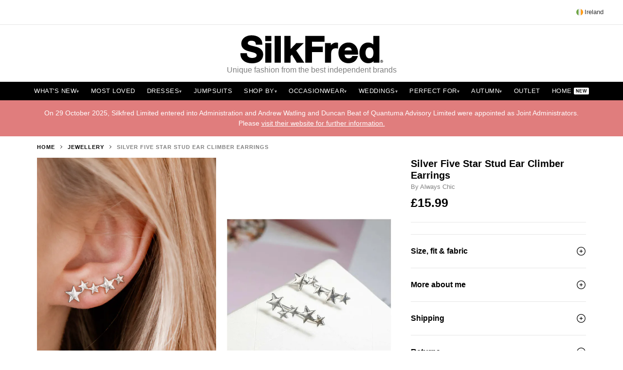

--- FILE ---
content_type: text/html; charset=utf-8
request_url: https://www.silkfred.com/ie/womens/jewellery/earrings/always-chic/silver-five-star-stud-ear-climber-earrings
body_size: 13729
content:
<!DOCTYPE html>
<html lang="en">
  <head id="www-silkfred-com" prefix="og: http://ogp.me/ns# fb: http://ogp.me/ns/fb# silkfred: http://ogp.me/ns/fb/silkfred#">
    <meta charset="utf-8">
<meta http-equiv="X-UA-Compatible" content="IE=edge">
<meta name="viewport" content="width=device-width, initial-scale=1, maximum-scale=5">

<title>Silver Five Star Stud Ear Climber Earrings | Always Chic | SilkFred</title>
<meta name="description" content="These gorgeous silver five star ear climber earrings are simple yet elegant. The pair is designed in a 5 star shooting star design to climb up the ear and is...">

<link rel="canonical" href="http://www.silkfred.com/ie/womens/jewellery/earrings/always-chic/silver-five-star-stud-ear-climber-earrings">


<!-- Open Graph -->
<meta property="og:title" content="Silver Five Star Stud Ear Climber Earrings | Always Chic | SilkFred">
<meta property="og:description" content="These gorgeous silver five star ear climber earrings are simple yet elegant. The pair is designed in a 5 star shooting star design to climb up the ear and is...">
<meta property="og:type" content="website">
<meta property="og:url" content="http://www.silkfred.com/ie/womens/jewellery/earrings/always-chic/silver-five-star-stud-ear-climber-earrings">
<meta property="og:site_name" content="SilkFred">
<meta property="og:image" content="http://www.silkfred.com/assets/sf3/og-default-d103a421.jpg">

<!-- Twitter Card -->
<meta name="twitter:card" content="summary_large_image">
<meta name="twitter:site" content="@silkfred">

<!-- Favicons -->
<link rel="shortcut icon" href="/favicon.ico">
<link rel="apple-touch-icon" href="/images/silkfred-mobile-icon.png">


    <link rel="stylesheet" href="/assets/application-286abb50.css" media="all" />

    <meta name="csrf-param" content="authenticity_token" />
<meta name="csrf-token" content="y5VHqe2ZuUt0-6nx0YIJC-av6bFchXBqks0xXRez8LopOwuujIIJXYphgoRZ6tvoioe-uM-ul0o9-orY1lbK7g" />

      <!-- Product Schema.org JSON-LD -->
  <script type="application/ld+json">
  {
    "@context": "https://schema.org/",
    "@type": "Product",
    "name": "Silver Five Star Stud Ear Climber Earrings",
    "description": "These gorgeous silver five star ear climber earrings are simple yet elegant. The pair is designed in a 5 star shooting star design to climb up the ear and is versatile enough to wear casually or to dress up for that special occasion such as a night out, birthday or even for bridesmaids. \n\nSpecifications:	\n\nMetal Alloy\nNickle-free, Cadmium Free, and Lead-Free\nA great gift idea for a birthday, wedding, anniversary, parties, and all occasions\nComes with a jewellery box\nSuper-Fast Deliver...",
    "brand": {
      "@type": "Brand",
      "name": "Always Chic"
    },
    "image": "https://d3nhfa6qnawe3o.cloudfront.net/optimise/ACE10053_Silver_E.webp?height=1024&amp;quality=80&amp;signature=e31b9b209a3935c5b161fab64337bd26ae2c1e468843ed7f07fe876da7af85cd&amp;src0=uploads%2Fproduct_image%2Fphoto%2F5f1d837267f98f206f835a2f%2FACE10053_Silver_E.jpg&amp;version=20221026&amp;watermark=false&amp;width=640",
    "sku": "5d8e10e1dd232e600974ff6d",
    "offers": {
      "@type": "Offer",
      "priceCurrency": "GBP",
      "price": "15.99",
      "availability": "https://schema.org/OutOfStock",
      "url": "http://www.silkfred.com/ie/womens/jewellery/earrings/always-chic/silver-five-star-stud-ear-climber-earrings"
    }
  }
  </script>

  <!-- Open Graph Product -->
  <meta property="og:type" content="product">
  <meta property="og:image" content="https://d3nhfa6qnawe3o.cloudfront.net/optimise/ACE10053_Silver_E.webp?height=1024&amp;quality=80&amp;signature=e31b9b209a3935c5b161fab64337bd26ae2c1e468843ed7f07fe876da7af85cd&amp;src0=uploads%2Fproduct_image%2Fphoto%2F5f1d837267f98f206f835a2f%2FACE10053_Silver_E.jpg&amp;version=20221026&amp;watermark=false&amp;width=640">
  <meta property="product:price:amount" content="15.99">
  <meta property="product:price:currency" content="GBP">


  </head>

  <body class="sf3 ">

    <div id="container">
      <main id="main">
        <section class="legacy full-width">
          
<div class="topbar" style="display: none; border-bottom: 1px solid #e5e5e5; background: #fff;">
  <div style="display: flex; justify-content: flex-end; padding: 10px 20px;">
    <div class="country-selector" style="position: relative; font-size: 13px;">
      <button class="country-selector__toggle" style="display: flex; align-items: center; gap: 8px; background: none; border: none; cursor: pointer; color: #333; font-size: 13px; font-family: inherit; padding: 0;">
        <svg xmlns="http://www.w3.org/2000/svg" width="512" height="512" viewBox="0 0 512 512" role="img" aria-labelledby="ao7poukdl188evjemzy242n4xi0srzig" style="width: 20px; height: 14px;"><title id="ao7poukdl188evjemzy242n4xi0srzig">Ireland</title><mask id="a"><circle cx="256" cy="256" r="256" fill="#fff"></circle></mask><g mask="url(#a)"><path fill="#eee" d="M167 0h178l25.9 252.3L345 512H167l-29.8-253.4z"></path><path fill="#6da544" d="M0 0h167v512H0z"></path><path fill="#ff9811" d="M345 0h167v512H345z"></path></g></svg>
        <span>Ireland</span>
      </button>

      <div class="country-selector__dropdown" style="position: absolute; top: 100%; right: 0; min-width: 200px; background: #fff; border: 1px solid #e5e5e5; border-radius: 4px; box-shadow: 0 4px 12px rgba(0,0,0,0.1); opacity: 0; visibility: hidden; transform: translateY(-8px); transition: opacity 0.2s ease, transform 0.2s ease, visibility 0.2s; z-index: 1000; margin-top: 8px;">
        <ul style="list-style: none; margin: 0; padding: 8px 0;">
            <li>
              <a style="display: flex; align-items: center; gap: 10px; padding: 10px 16px; color: #333; text-decoration: none;" href="/">
                <svg xmlns="http://www.w3.org/2000/svg" width="512" height="512" viewBox="0 0 512 512" role="img" aria-labelledby="aqxtqvc9sobeinmr6nilwdbz1939w2yw" style="width: 20px; height: 14px;"><title id="aqxtqvc9sobeinmr6nilwdbz1939w2yw">UK</title><mask id="a"><circle cx="256" cy="256" r="256" fill="#fff"></circle></mask><g mask="url(#a)"><path fill="#eee" d="M0 0h47.4l76.4 21 65.4-21h33.4l34.2 16.6L289.4 0h33.4l70.4 22.8L464.8 0h15.8l12.2 7.3L512 0v47.3l-19.9 78 19.9 63.9v33.4l-16.4 30.6 16.4 36.2v33.4l-15.1 68.7 15.1 73.3v15.9l-7.8 10.9L512 512h-47.3l-71-17.5-70.9 17.5h-33.4l-30-19.7-36.8 19.7h-33.3l-63.7-20.2L47.3 512H31.4l-10.6-8L0 512v-47.3l22.8-79L0 322.9v-33.4l25.3-32L0 222.6v-33.4l22.2-64.6L0 47.2V31.4l8-7.8z"></path><path fill="#0052b4" d="m47.4 0 141.8 142V0H47.4zm275.4 0v142l142-142h-142zM0 47.2v142h142L0 47.2zm512 .1L370.1 189.2H512V47.3zM0 322.8v141.9l141.9-141.9H0zm370 0 142 142v-142H370zM189.3 370l-142 142h142V370zm133.5.1V512h141.9L322.8 370.1z"></path><path fill="#d80027" d="M222.6 0v222.6H0v66.8h222.6V512h66.8V289.4H512v-66.8H289.4V0h-66.8z"></path><path fill="#d80027" d="M0 0v31.4l157.7 157.8h31.5L0 0zm480.6 0L322.8 157.7v31.5L512 0h-31.4zM189.2 322.8 0 512h31.4l157.8-157.7v-31.5zm133.6 0L511.9 512h.1v-31.3L354.3 322.8h-31.5z"></path></g></svg>
                <span>UK</span>
</a>            </li>
            <li>
              <a style="display: flex; align-items: center; gap: 10px; padding: 10px 16px; color: #333; text-decoration: none;" href="/ae">
                <svg xmlns="http://www.w3.org/2000/svg" width="512" height="512" viewBox="0 0 512 512" role="img" aria-labelledby="ag57c0jg84ic4a17q5w6p6a466h08xch" style="width: 20px; height: 14px;"><title id="ag57c0jg84ic4a17q5w6p6a466h08xch">United Arab Emirates</title><mask id="a"><circle cx="256" cy="256" r="256" fill="#fff"></circle></mask><g mask="url(#a)"><path fill="#a2001d" d="M0 0h167l52.3 252L167 512H0z"></path><path fill="#eee" d="m167 167 170.8-44.6L512 167v178l-173.2 36.9L167 345z"></path><path fill="#6da544" d="M167 0h345v167H167z"></path><path fill="#333" d="M167 345h345v167H167z"></path></g></svg>
                <span>United Arab Emirates</span>
</a>            </li>
            <li>
              <a style="display: flex; align-items: center; gap: 10px; padding: 10px 16px; color: #333; text-decoration: none; font-weight: 500;" href="/ie">
                <svg xmlns="http://www.w3.org/2000/svg" width="512" height="512" viewBox="0 0 512 512" role="img" aria-labelledby="a7uile571i858svoltbxz9yn13hz5hdc" style="width: 20px; height: 14px;"><title id="a7uile571i858svoltbxz9yn13hz5hdc">Ireland</title><mask id="a"><circle cx="256" cy="256" r="256" fill="#fff"></circle></mask><g mask="url(#a)"><path fill="#eee" d="M167 0h178l25.9 252.3L345 512H167l-29.8-253.4z"></path><path fill="#6da544" d="M0 0h167v512H0z"></path><path fill="#ff9811" d="M345 0h167v512H345z"></path></g></svg>
                <span>Ireland</span>
                  <svg style="margin-left: auto; color: #28a745;" width="12" height="10" viewBox="0 0 12 10" fill="none">
                    <path d="M1 5L4.5 8.5L11 1" stroke="currentColor" stroke-width="2" stroke-linecap="round" stroke-linejoin="round"/>
                  </svg>
</a>            </li>
            <li>
              <a style="display: flex; align-items: center; gap: 10px; padding: 10px 16px; color: #333; text-decoration: none;" href="/au">
                <svg xmlns="http://www.w3.org/2000/svg" width="512" height="512" viewBox="0 0 512 512" role="img" aria-labelledby="a5ef4upitu97e27am4frfg4v695lw2e6" style="width: 20px; height: 14px;"><title id="a5ef4upitu97e27am4frfg4v695lw2e6">Australia</title><mask id="a"><circle cx="256" cy="256" r="256" fill="#fff"></circle></mask><g mask="url(#a)"><path fill="#0052b4" d="M256 .1h256V512H0V256z"></path><path fill="#eee" d="m154.4 300.4 14 29.4 31.8-7.3-14.2 29.3 25.5 20.2-31.8 7.2.1 32.5-25.4-20.3-25.4 20.3v-32.5L97.4 372l25.5-20.2-14.2-29.3 31.7 7.3zm228.9 55.7 7 14.7 15.9-3.7-7.1 14.6 12.7 10.2-15.9 3.5v16.3l-12.6-10.2-12.7 10.2v-16.3l-15.9-3.5 12.8-10.2-7.1-14.6 15.9 3.7zm-65.4-155.8 7 14.7 16-3.6-7.2 14.6 12.8 10-16 3.7.1 16.3-12.7-10.2-12.7 10.2v-16.3l-15.8-3.6 12.7-10-7-14.7 15.8 3.6zm65.4-89 7 14.7 15.9-3.7L399 137l12.7 10-15.9 3.7V167l-12.6-10.2-12.7 10.2v-16.3l-15.9-3.6 12.8-10.1-7.1-14.7 15.9 3.7zm57 66.8 7 14.7 16-3.7-7.1 14.7 12.7 10-15.9 3.7v16.2l-12.6-10.1-12.7 10v-16.1l-15.9-3.6 12.8-10.1-7.1-14.7 15.8 3.7zM399.6 256l5.6 17H423l-14.5 10.4 5.5 17-14.5-10.5-14.4 10.5 5.5-17-14.5-10.5h18zM256 .1H100.2L66.7 15 33.4 0H0v33.4l15.7 31.3L0 100.3v155.8h33.4l34-13.6 32.8 13.6h33.4v-75.2l75.2 75.2H256l-7.7-21.3 7.7-10.2v-15.7l-75.2-75.2H256v-33.4l-11.8-33.4L256 33.5z"></path><path fill="#d80027" d="m256 224.6-91-91h-31.4L256 256.1z"></path><path fill="#d80027" d="M33.4.1v33.4H0v66.8h33.4v155.8h66.8V100.3H256V33.5H100.2V.1z"></path></g></svg>
                <span>Australia</span>
</a>            </li>
            <li>
              <a style="display: flex; align-items: center; gap: 10px; padding: 10px 16px; color: #333; text-decoration: none;" href="/us">
                <svg xmlns="http://www.w3.org/2000/svg" width="512" height="512" viewBox="0 0 512 512" role="img" aria-labelledby="a8qbaybm4k90ov3fkpqa3hubnapp6yyf" style="width: 20px; height: 14px;"><title id="a8qbaybm4k90ov3fkpqa3hubnapp6yyf">United States</title><mask id="a"><circle cx="256" cy="256" r="256" fill="#fff"></circle></mask><g mask="url(#a)"><path fill="#eee" d="M0 256 256 0h256v55.7l-20.7 34.5 20.7 32.2v66.8l-21.2 32.7L512 256v66.8l-24 31.7 24 35.1v66.7l-259.1 28.3L0 456.3v-66.7l27.1-33.3L0 322.8z"></path><path fill="#d80027" d="M256 256h256v-66.8H236.9zm-19.1-133.6H512V55.7H236.9zM512 512v-55.7H0V512zM0 389.6h512v-66.8H0z"></path><path fill="#0052b4" d="M0 0h256v256H0z"></path><path fill="#eee" d="M15 14.5 6.9 40H-20L1.7 55.8l-8.3 25.5L15 65.5l21.6 15.8-8.2-25.4L50.2 40H23.4zm91.8 0L98.5 40H71.7l21.7 15.8-8.3 25.5 21.7-15.8 21.7 15.8-8.3-25.4L142 40h-26.8zm91.9 0-8.3 25.6h-26.8l21.7 15.8-8.3 25.5 21.7-15.8 21.6 15.7-8.2-25.3 21.7-16H207zM15 89.2l-8.3 25.5H-20l21.7 15.8-8.3 25.5L15 140l21.6 15.7-8.2-25.3 21.7-16H23.4zm91.8 0-8.3 25.5H71.8l21.7 15.8-8.3 25.5 21.7-15.8 21.6 15.7-8.2-25.3 21.7-16h-26.8zm91.8 0-8.3 25.5h-26.8l21.7 15.8-8.3 25.5 21.7-15.8 21.6 15.7-8.2-25.3 21.7-16H207zM15 163.6l-8.3 25.5H-20L1.6 205l-8.3 25.5L15 214.6l21.7 15.8-8.3-25.4 21.7-15.9H23.3zm91.8 0-8.3 25.5H71.7L93.4 205l-8.3 25.5 21.7-15.8 21.7 15.8-8.3-25.4 21.7-15.9h-26.8zm91.8 0-8.3 25.5h-26.8l21.7 15.8-8.3 25.5 21.7-15.8 21.7 15.8L212 205l21.7-15.9H207z"></path></g></svg>
                <span>United States</span>
</a>            </li>
        </ul>
      </div>
    </div>
  </div>
</div>

<style>
  @media (min-width: 992px) {
    .topbar { display: block !important; }
  }

  .country-selector__toggle:hover {
    color: #000;
  }

  .country-selector--open .country-selector__dropdown {
    opacity: 1 !important;
    visibility: visible !important;
    transform: translateY(0) !important;
  }

  .country-selector__dropdown li a:hover {
    background-color: #f5f5f5;
  }
</style>

<script>
  document.addEventListener('DOMContentLoaded', function() {
    const selector = document.querySelector('.country-selector');
    const toggle = document.querySelector('.country-selector__toggle');

    if (!toggle || !selector) return;

    toggle.addEventListener('click', function(e) {
      e.preventDefault();
      selector.classList.toggle('country-selector--open');
    });

    document.addEventListener('click', function(e) {
      if (!selector.contains(e.target)) {
        selector.classList.remove('country-selector--open');
      }
    });

    document.addEventListener('keydown', function(e) {
      if (e.key === 'Escape') {
        selector.classList.remove('country-selector--open');
      }
    });
  });
</script>

          <div class="header--desktop" style="padding: 0;">
            <div id="logohome" style="text-align: center; padding-top: 20px;">
  <a style="display: inline-block;" href="/ie">
    <svg xmlns="http://www.w3.org/2000/svg" width="120" height="25" viewBox="0 0 120 25" role="img" aria-labelledby="aqetb2naa7g6zlumql0331jh1nrw49xl" style="width: 293px; height: auto;"><title id="aqetb2naa7g6zlumql0331jh1nrw49xl">SilkFred</title><path d="M12.64 1.025a8.621 8.621 0 012.925 1.295 6.681 6.681 0 012.06 2.32c.462.855.717 1.88.76 3.053l.006.356v.422H12.95l-.025-.396c-.037-.584-.158-1.066-.36-1.435a2.26 2.26 0 00-.782-.85 3.54 3.54 0 00-1.182-.46c-.763-.155-1.694-.223-2.61-.03-.333.07-.638.193-.908.367a2.22 2.22 0 00-.652.639c-.155.232-.234.542-.234.921 0 .345.061.619.18.813.082.132.282.337.778.568.45.212 1.09.428 1.906.644.84.223 1.938.506 3.295.85.398.08.978.23 1.703.446a8.552 8.552 0 012.256 1.07c.755.496 1.414 1.166 1.96 1.99.56.847.845 1.933.845 3.228a7.082 7.082 0 01-.615 2.941 6.452 6.452 0 01-1.836 2.358c-.798.65-1.798 1.162-2.97 1.521-1.161.355-2.517.535-4.032.535-1.225 0-2.432-.153-3.588-.454-1.17-.306-2.222-.794-3.122-1.451a7.276 7.276 0 01-2.178-2.548c-.493-.946-.754-2.062-.777-3.322v-.347l.006-.415h5.46v.422c0 .576.09 1.076.266 1.488l.081.172c.232.446.542.81.921 1.084.39.281.86.495 1.395.633.932.24 1.896.279 3.026.112.442-.064.862-.19 1.248-.373.365-.174.672-.415.916-.72.224-.28.333-.636.333-1.089 0-.473-.142-.841-.435-1.126-.333-.324-.783-.601-1.337-.823a14.29 14.29 0 00-2.008-.62 55.758 55.758 0 01-2.359-.612 21.065 21.065 0 01-2.408-.757 8.592 8.592 0 01-2.174-1.2 5.814 5.814 0 01-1.59-1.884C.938 9.604.732 8.682.732 7.623c0-1.186.26-2.234.772-3.116a6.923 6.923 0 011.99-2.185 8.602 8.602 0 012.75-1.279C8.408.456 10.639.54 12.64 1.025zm78.277 5.69c1.4 0 2.642.276 3.692.822a7.425 7.425 0 012.593 2.208 9.02 9.02 0 011.452 3.125c.26 1.026.374 2.104.337 3.212l-.02.417-.027.394H87.66c.094.968.358 1.702.785 2.189l.12.126c.564.547 1.406.824 2.504.824.78 0 1.456-.194 2.01-.578.483-.336.8-.68.944-1.025l.046-.13.088-.304h4.698l-.178.552c-.636 1.971-1.635 3.408-2.97 4.27-1.32.851-2.932 1.283-4.79 1.283-1.285 0-2.463-.21-3.501-.623a7.396 7.396 0 01-2.675-1.79 8.04 8.04 0 01-1.685-2.758c-.39-1.055-.589-2.23-.589-3.492 0-1.22.204-2.377.605-3.434a8.157 8.157 0 011.732-2.772 8.185 8.185 0 012.676-1.844c1.032-.446 2.188-.673 3.437-.673zm26.024-5.566v22.556h-4.95v-1.249a4.664 4.664 0 01-1.454 1.044c-.872.398-1.868.6-2.958.6-1.238 0-2.346-.246-3.293-.73a6.66 6.66 0 01-2.352-1.98 8.866 8.866 0 01-1.374-2.825 11.775 11.775 0 01-.458-3.28c0-1.09.155-2.159.459-3.176a8.393 8.393 0 011.378-2.737 6.967 6.967 0 012.313-1.926c.928-.486 2.017-.732 3.236-.732.99 0 1.946.213 2.84.633.46.216.873.486 1.238.808l.213.2V1.148h5.162zm1.904 20.255c.637 0 1.155.519 1.155 1.155 0 .637-.518 1.156-1.155 1.156a1.156 1.156 0 010-2.311zM26.022 7.14v16.565H20.86V7.14h5.162zm7.937-5.99v22.555h-5.163V1.15h5.163zm8.209 0v11.02l4.841-5.03h6.327l-6.423 6.257 6.84 10.308H47.5l-4.167-6.778-1.165 1.122v5.656h-5.162V1.15h5.162zm28.552 0v4.858H60.23v4.173h9.091v4.554h-9.092v8.97h-5.618V1.149H70.72zm10.043 5.564c.258 0 .538.037.835.108l.227.06.303.09v4.845l-.504-.1a8.3 8.3 0 00-.693-.102c-1.058-.112-1.946-.004-2.6.311a3.074 3.074 0 00-1.165.949c-.3.408-.516.893-.644 1.442a7.998 7.998 0 00-.193 1.48l-.008.4v7.508h-5.163V7.14h4.95v1.887l.134-.169c.37-.446.8-.832 1.279-1.147.476-.314.992-.56 1.532-.733a5.599 5.599 0 011.71-.264zm38.082 14.901a.945.945 0 000 1.888.945.945 0 000-1.888zm.088.317a.534.534 0 01.194.032.296.296 0 01.114.085.341.341 0 01.084.23.36.36 0 01-.043.17.243.243 0 01-.146.118.226.226 0 01.12.096.293.293 0 01.032.113l.004.078v.081c0 .056.002.094.006.113.005.021.014.039.026.052l.022.018v.03h-.283c-.008-.027-.014-.048-.017-.065l-.007-.052-.004-.053-.001-.113c-.001-.077-.015-.13-.041-.155a.147.147 0 00-.082-.034l-.064-.005h-.251v.477h-.25v-1.216h.587zm-.053.211h-.284v.327h.276a.295.295 0 00.124-.02c.048-.023.073-.068.073-.136 0-.074-.024-.124-.07-.15a.255.255 0 00-.12-.02zm-10.236-11.33c-.63 0-1.163.123-1.581.367-.426.249-.771.58-1.027.986a4.573 4.573 0 00-.583 1.462 8.278 8.278 0 00-.188 1.78c0 .574.068 1.155.202 1.727.13.558.34 1.059.625 1.49.28.424.634.77 1.055 1.029.406.251.91.378 1.497.378.629 0 1.154-.123 1.562-.366.413-.246.748-.58.995-.994.257-.433.444-.935.556-1.493a9.223 9.223 0 00.174-1.803c0-.617-.059-1.218-.174-1.785a4.183 4.183 0 00-.565-1.437 3.116 3.116 0 00-1.005-.978c-.396-.241-.916-.364-1.543-.364zm-17.849 0c-.618 0-1.131.101-1.526.303-.4.204-.721.458-.955.753-.24.3-.408.62-.503.949a5.926 5.926 0 00-.088.336l-.033.158h6.017c-.195-.767-.486-1.367-.868-1.786-.43-.474-1.118-.714-2.044-.714zM26.022 1.148v4.403H20.86V1.149h5.162z" fill="#000" fill-rule="evenodd"></path></svg>
</a></div>

  <div id="strapline" style="text-align: center; font-size: 16px; color: #7f7f7f; margin: 0 0 16px; font-weight: 200; font-family: 'Helvetica Neue', Arial, sans-serif; line-height: 16px;">Unique fashion from the best independent brands</div>

            <nav class="main-nav" role="navigation" aria-label="Main navigation">
  <ul class="main-nav__list" itemscope itemtype="https://schema.org/SiteNavigationElement">
    <li class="main-nav__item main-nav__item--has-dropdown" itemprop="name">
      <a class="main-nav__link" itemprop="url" href="/ie/collection/new-in">
        What's New <span class="main-nav__arrow">▾</span>
</a>      <div class="main-nav__dropdown">
        <div class="main-nav__dropdown-content">
          <div class="main-nav__dropdown-column">
            <span class="main-nav__dropdown-header">Shop All New Clothing</span>
            <ul class="main-nav__dropdown-list">
              <li><a class="main-nav__dropdown-link" href="/ie/collection/new-dresses">New Dresses</a></li>
              <li><a class="main-nav__dropdown-link" href="/ie/collection/new-tops">New Tops</a></li>
              <li><a class="main-nav__dropdown-link" href="/ie/collection/new-jumpsuits">New Jumpsuits</a></li>
              <li><a class="main-nav__dropdown-link" href="/ie/collection/back-in-stock">Back In Stock</a></li>
            </ul>
          </div>
        </div>
      </div>
    </li>

    <li class="main-nav__item" itemprop="name">
      <a class="main-nav__link" itemprop="url" href="/ie/collection/mostloved">Most Loved</a>
    </li>

    <li class="main-nav__item main-nav__item--has-dropdown" itemprop="name">
      <a class="main-nav__link" itemprop="url" href="/womens/clothing/dresses">
        Dresses <span class="main-nav__arrow">▾</span>
</a>      <div class="main-nav__dropdown main-nav__dropdown--wide">
        <div class="main-nav__dropdown-content">
          <div class="main-nav__dropdown-column">
            <span class="main-nav__dropdown-header"><a class="main-nav__dropdown-header-link" href="/womens/clothing/dresses">Shop All Dresses</a></span>
            <span class="main-nav__dropdown-subheader">Styles</span>
            <ul class="main-nav__dropdown-list">
              <li><a class="main-nav__dropdown-link" href="/ie/collection/wedding-guest-dresses">Wedding Guest Dresses</a></li>
              <li><a class="main-nav__dropdown-link" href="/ie/collection/occasion-dresses">Occasion Dresses</a></li>
              <li><a class="main-nav__dropdown-link" href="/womens/clothing/dresses/long-sleeve-dresses">Long Sleeve Dresses</a></li>
              <li><a class="main-nav__dropdown-link" href="/womens/clothing/dresses/wrap-dresses">Wrap Dresses</a></li>
              <li><a class="main-nav__dropdown-link" href="/ie/collection/autumn-dresses">Autumn Dresses</a></li>
              <li><a class="main-nav__dropdown-link" href="/womens/clothing/dresses/floral-dresses">Floral Dresses</a></li>
              <li><a class="main-nav__dropdown-link" href="/womens/clothing/dresses/midi-dresses">Midi Dresses</a></li>
              <li><a class="main-nav__dropdown-link" href="/womens/clothing/dresses/maxi-dresses">Maxi Dresses</a></li>
              <li><a class="main-nav__dropdown-link" href="/ie/collection/race-day-dresses">Race Day Dresses</a></li>
            </ul>
          </div>
          <div class="main-nav__dropdown-column">
            <ul class="main-nav__dropdown-list main-nav__dropdown-list--no-header">
              <li><a class="main-nav__dropdown-link" href="/womens/clothing/dresses/day-dresses">Day Dresses</a></li>
              <li><a class="main-nav__dropdown-link" href="/womens/clothing/dresses/flowy-dresses">Flowy Dresses</a></li>
              <li><a class="main-nav__dropdown-link" href="/ie/collection/maternity-dresses">Maternity Dresses</a></li>
              <li><a class="main-nav__dropdown-link" href="/ie/collection/breastfeeding-friendly-dresses">Breastfeeding Friendly Dresses</a></li>
              <li><a class="main-nav__dropdown-link" href="/womens/clothing/dresses/mini-dresses">Mini Dresses</a></li>
              <li><a class="main-nav__dropdown-link" href="/womens/clothing/dresses/off-the-shoulder-dresses">Off The Shoulder Dresses</a></li>
              <li><a class="main-nav__dropdown-link" href="/womens/clothing/dresses/halter-neck-dresses">Halter Neck Dresses</a></li>
              <li><a class="main-nav__dropdown-link" href="/womens/clothing/dresses/shirt-dresses">Shirt Dresses</a></li>
              <li><a class="main-nav__dropdown-link" href="/womens/clothing/dresses/one-shoulder-dresses">One Shoulder Dresses</a></li>
              <li><a class="main-nav__dropdown-link" href="/womens/clothing/dresses/boho-dresses">Boho Dresses</a></li>
            </ul>
          </div>
          <div class="main-nav__dropdown-column">
            <span class="main-nav__dropdown-subheader">Colour</span>
            <ul class="main-nav__dropdown-list">
              <li><a class="main-nav__dropdown-link" href="/ie/collection/green-dresses">Green Dresses</a></li>
              <li><a class="main-nav__dropdown-link" href="/ie/collection/blue-dresses">Blue Dresses</a></li>
              <li><a class="main-nav__dropdown-link" href="/ie/collection/white-dresses">White Dresses</a></li>
              <li><a class="main-nav__dropdown-link" href="/ie/collection/red-dresses">Red Dresses</a></li>
              <li><a class="main-nav__dropdown-link" href="/ie/collection/black-dresses">Black Dresses</a></li>
              <li><a class="main-nav__dropdown-link" href="/ie/collection/pink-dresses">Pink Dresses</a></li>
              <li><a class="main-nav__dropdown-link" href="/ie/collection/burgundy-dresses">Burgundy Dresses</a></li>
              <li><a class="main-nav__dropdown-link" href="/ie/collection/yellow-dresses">Yellow Dresses</a></li>
            </ul>
          </div>
        </div>
      </div>
    </li>

    <li class="main-nav__item" itemprop="name">
      <a class="main-nav__link" itemprop="url" href="/womens/clothing/jumpsuits-and-playsuits">Jumpsuits</a>
    </li>

    <li class="main-nav__item main-nav__item--has-dropdown main-nav__item--megamenu" itemprop="name">
      <a class="main-nav__link" itemprop="url" href="/womens/clothing">
        Shop By <span class="main-nav__arrow">▾</span>
</a>      <div class="main-nav__dropdown main-nav__dropdown--megamenu">
        <div class="main-nav__dropdown-content main-nav__dropdown-content--megamenu">
          <div class="main-nav__dropdown-column">
            <ul class="main-nav__dropdown-list">
              <li><a class="main-nav__dropdown-link" href="/gift-cards">Gift Cards</a></li>
            </ul>
            <span class="main-nav__dropdown-header"><a class="main-nav__dropdown-header-link" href="/womens/clothing">Clothing</a></span>
            <ul class="main-nav__dropdown-list">
              <li><a class="main-nav__dropdown-link" href="/womens/clothing/dresses">Dresses</a></li>
            </ul>
            <span class="main-nav__dropdown-subheader"><a class="main-nav__dropdown-subheader-link" href="/womens/clothing/jumpsuits-and-playsuits">Jumpsuits &amp; Playsuits</a></span>
            <ul class="main-nav__dropdown-list">
              <li><a class="main-nav__dropdown-link" href="/womens/clothing/jumpsuits-and-playsuits/jumpsuits">Jumpsuits</a></li>
              <li><a class="main-nav__dropdown-link" href="/womens/clothing/jumpsuits-and-playsuits/playsuits">Playsuits</a></li>
              <li><a class="main-nav__dropdown-link" href="/womens/clothing/jumpsuits-and-playsuits/culotte-jumpsuits">Culotte Jumpsuits</a></li>
            </ul>
            <span class="main-nav__dropdown-subheader"><a class="main-nav__dropdown-subheader-link" href="/womens/clothing/tops">Tops</a></span>
            <ul class="main-nav__dropdown-list">
              <li><a class="main-nav__dropdown-link" href="/womens/clothing/tops/blouses">Blouses</a></li>
              <li><a class="main-nav__dropdown-link" href="/womens/clothing/tops/cami-tops">Cami Tops</a></li>
              <li><a class="main-nav__dropdown-link" href="/womens/clothing/tops/t-shirts-1">T-Shirts</a></li>
              <li><a class="main-nav__dropdown-link" href="/womens/clothing/tops/long-sleeve-tops">Long Sleeve Tops</a></li>
              <li><a class="main-nav__dropdown-link" href="/womens/clothing/tops/off-the-shoulder-tops">Off The Shoulder Tops</a></li>
              <li><a class="main-nav__dropdown-link" href="/womens/clothing/tops/oversized-tops">Oversized Tops</a></li>
              <li><a class="main-nav__dropdown-link" href="/womens/clothing/tops/shirts">Shirts</a></li>
              <li><a class="main-nav__dropdown-link" href="/womens/clothing/tops/crop-tops-and-bralets">Crop Tops and Bralets</a></li>
            </ul>
            <span class="main-nav__dropdown-subheader"><a class="main-nav__dropdown-subheader-link" href="/womens/clothing/jackets-and-coats">Coats &amp; Jackets</a></span>
            <ul class="main-nav__dropdown-list">
              <li><a class="main-nav__dropdown-link" href="/womens/clothing/jackets-and-coats/blazers">Blazers</a></li>
              <li><a class="main-nav__dropdown-link" href="/womens/clothing/jackets-and-coats/jackets">Jackets</a></li>
              <li><a class="main-nav__dropdown-link" href="/womens/clothing/jackets-and-coats/duster-coats">Duster Coats</a></li>
              <li><a class="main-nav__dropdown-link" href="/womens/clothing/jackets-and-coats/denim-jackets">Denim Jackets</a></li>
              <li><a class="main-nav__dropdown-link" href="/womens/clothing/jackets-and-coats/trench-coats-and-macs">Trench Coats &amp; Macs</a></li>
              <li><a class="main-nav__dropdown-link" href="/womens/clothing/jackets-and-coats/parkas">Parkas</a></li>
              <li><a class="main-nav__dropdown-link" href="/womens/clothing/jackets-and-coats/leather-jackets">Leather Jackets</a></li>
              <li><a class="main-nav__dropdown-link" href="/womens/clothing/jackets-and-coats/wool-coats">Wool Coats</a></li>
              <li><a class="main-nav__dropdown-link" href="/womens/clothing/jackets-and-coats/gilets">Gilets</a></li>
            </ul>
          </div>

          <div class="main-nav__dropdown-column">
            <ul class="main-nav__dropdown-list">
              <li><a class="main-nav__dropdown-link" href="/womens/clothing/co-ords">Co-Ords</a></li>
            </ul>
            <span class="main-nav__dropdown-subheader"><a class="main-nav__dropdown-subheader-link" href="/womens/clothing/skirts">Skirts</a></span>
            <ul class="main-nav__dropdown-list">
              <li><a class="main-nav__dropdown-link" href="/womens/clothing/skirts/midi-skirts">Midi Skirts</a></li>
              <li><a class="main-nav__dropdown-link" href="/womens/clothing/skirts/maxi-skirts">Maxi Skirts</a></li>
              <li><a class="main-nav__dropdown-link" href="/womens/clothing/skirts/mini-skirts">Mini Skirts</a></li>
              <li><a class="main-nav__dropdown-link" href="/womens/clothing/skirts/pencil-skirts">Pencil Skirts</a></li>
              <li><a class="main-nav__dropdown-link" href="/womens/clothing/skirts/leather-skirts">Leather Skirts</a></li>
              <li><a class="main-nav__dropdown-link" href="/womens/clothing/skirts/denim-skirts">Denim Skirts</a></li>
            </ul>
            <span class="main-nav__dropdown-subheader"><a class="main-nav__dropdown-subheader-link" href="/womens/clothing/trousers-and-leggings">Trousers &amp; Leggings</a></span>
            <ul class="main-nav__dropdown-list">
              <li><a class="main-nav__dropdown-link" href="/womens/clothing/trousers-and-leggings/high-waisted-trousers">High Waisted Trousers</a></li>
              <li><a class="main-nav__dropdown-link" href="/womens/clothing/trousers-and-leggings/smart-trousers">Smart Trousers</a></li>
              <li><a class="main-nav__dropdown-link" href="/womens/clothing/trousers-and-leggings/leather-look-trousers">Leather Look Trousers</a></li>
              <li><a class="main-nav__dropdown-link" href="/womens/clothing/trousers-and-leggings/leggings">Leggings</a></li>
            </ul>
            <span class="main-nav__dropdown-subheader"><a class="main-nav__dropdown-subheader-link" href="/womens/clothing/knitwear">Knitwear</a></span>
            <ul class="main-nav__dropdown-list">
              <li><a class="main-nav__dropdown-link" href="/womens/clothing/knitwear/cardigans">Cardigans</a></li>
              <li><a class="main-nav__dropdown-link" href="/womens/clothing/knitwear/jumpers-1">Jumpers</a></li>
              <li><a class="main-nav__dropdown-link" href="/womens/clothing/dresses/knitted-dresses">Knitted Dresses</a></li>
              <li><a class="main-nav__dropdown-link" href="/womens/clothing/knitwear/knitted-tops">Knitted Tops</a></li>
            </ul>
            <span class="main-nav__dropdown-subheader"><a class="main-nav__dropdown-subheader-link" href="/womens/clothing/jeans">Jeans</a></span>
            <ul class="main-nav__dropdown-list">
              <li><a class="main-nav__dropdown-link" href="/womens/clothing/jeans/boyfriend-and-mom-jeans">Boyfriend &amp; Mom Jeans</a></li>
              <li><a class="main-nav__dropdown-link" href="/womens/clothing/jeans/high-waisted-1">High Waisted Jeans</a></li>
              <li><a class="main-nav__dropdown-link" href="/womens/clothing/jeans/skinny-jeans">Skinny Jeans</a></li>
              <li><a class="main-nav__dropdown-link" href="/womens/clothing/jeans/ripped-jeans">Ripped Jeans</a></li>
            </ul>
            <ul class="main-nav__dropdown-list">
              <li><a class="main-nav__dropdown-link" href="/ie/collection/basics">Basics</a></li>
            </ul>
          </div>

          <div class="main-nav__dropdown-column">
            <span class="main-nav__dropdown-subheader"><a class="main-nav__dropdown-subheader-link" href="/womens/clothing/sweaters-and-hoodies">Sweaters &amp; Hoodies</a></span>
            <ul class="main-nav__dropdown-list">
              <li><a class="main-nav__dropdown-link" href="/womens/clothing/sweaters-and-hoodies/hoodies">Hoodies</a></li>
              <li><a class="main-nav__dropdown-link" href="/womens/clothing/sweaters-and-hoodies/sweaters">Sweaters</a></li>
            </ul>
            <span class="main-nav__dropdown-subheader"><a class="main-nav__dropdown-subheader-link" href="/womens/clothing/kimonos-and-kaftans">Kimonos &amp; Kaftans</a></span>
            <ul class="main-nav__dropdown-list">
              <li><a class="main-nav__dropdown-link" href="/womens/clothing/kimonos-and-kaftans/kimonos">Kimonos</a></li>
              <li><a class="main-nav__dropdown-link" href="/womens/clothing/kimonos-and-kaftans/kaftans-1">Kaftans</a></li>
            </ul>
            <ul class="main-nav__dropdown-list">
              <li><a class="main-nav__dropdown-link" href="/womens/clothing/body-suits">Bodysuits</a></li>
            </ul>
            <span class="main-nav__dropdown-subheader"><a class="main-nav__dropdown-subheader-link" href="/womens/clothing/shorts">Shorts</a></span>
            <ul class="main-nav__dropdown-list">
              <li><a class="main-nav__dropdown-link" href="/womens/clothing/shorts/smart-shorts">Smart Shorts</a></li>
              <li><a class="main-nav__dropdown-link" href="/womens/clothing/shorts/denim-shorts">Denim Shorts</a></li>
              <li><a class="main-nav__dropdown-link" href="/womens/clothing/shorts/high-waisted">High Waisted Shorts</a></li>
            </ul>
            <span class="main-nav__dropdown-subheader"><a class="main-nav__dropdown-subheader-link" href="/womens/clothing/swimwear">Swimwear</a></span>
            <ul class="main-nav__dropdown-list">
              <li><a class="main-nav__dropdown-link" href="/womens/clothing/swimwear/beachwear">Beachwear</a></li>
              <li><a class="main-nav__dropdown-link" href="/womens/clothing/swimwear/bikinis">Bikinis</a></li>
              <li><a class="main-nav__dropdown-link" href="/womens/clothing/swimwear/swimsuits">Swimsuits</a></li>
            </ul>
            <span class="main-nav__dropdown-subheader"><a class="main-nav__dropdown-subheader-link" href="/womens/clothing/lingerie-and-hosiery">Lingerie &amp; Hosiery</a></span>
            <ul class="main-nav__dropdown-list">
              <li><a class="main-nav__dropdown-link" href="/womens/clothing/lingerie-and-hosiery/pyjamas">Pyjamas</a></li>
              <li><a class="main-nav__dropdown-link" href="/womens/clothing/lingerie-and-hosiery/lingerie-sets">Lingerie Sets</a></li>
              <li><a class="main-nav__dropdown-link" href="/womens/clothing/lingerie-and-hosiery/bras">Bras</a></li>
              <li><a class="main-nav__dropdown-link" href="/womens/clothing/lingerie-and-hosiery/bodies">Bodies</a></li>
              <li><a class="main-nav__dropdown-link" href="/womens/clothing/lingerie-and-hosiery/shapewear">Shapewear</a></li>
              <li><a class="main-nav__dropdown-link" href="/womens/clothing/lingerie-and-hosiery/hosiery">Hosiery</a></li>
              <li><a class="main-nav__dropdown-link" href="/womens/clothing/lingerie-and-hosiery/socks">Socks</a></li>
            </ul>
          </div>

          <div class="main-nav__dropdown-column">
            <span class="main-nav__dropdown-header">Shop By Fit</span>
            <ul class="main-nav__dropdown-list">
              <li><a class="main-nav__dropdown-link" href="/ie/collection/big-boob-friendly">Big Boob Friendly</a></li>
              <li><a class="main-nav__dropdown-link" href="/ie/collection/tummy-flattering">Tummy Flattering</a></li>
              <li><a class="main-nav__dropdown-link" href="/ie/collection/plus-size-clothing">Plus Size</a></li>
              <li><a class="main-nav__dropdown-link" href="/ie/collection/maternity-clothing">Maternity</a></li>
            </ul>
            <span class="main-nav__dropdown-header"><a class="main-nav__dropdown-header-link" href="/womens/shoes">All Shoes</a></span>
            <ul class="main-nav__dropdown-list">
              <li><a class="main-nav__dropdown-link" href="/womens/shoes/heeled-sandals">Heeled Sandals</a></li>
              <li><a class="main-nav__dropdown-link" href="/womens/shoes/flat-sandals">Flat Sandals</a></li>
              <li><a class="main-nav__dropdown-link" href="/womens/shoes/high-heels">High Heels</a></li>
              <li><a class="main-nav__dropdown-link" href="/womens/shoes/trainers">Trainers</a></li>
              <li><a class="main-nav__dropdown-link" href="/ie/collection/boots">Boots</a></li>
              <li><a class="main-nav__dropdown-link" href="/womens/shoes/ankle-boots">Ankle Boots</a></li>
              <li><a class="main-nav__dropdown-link" href="/womens/shoes/flat-shoes">Flat Shoes</a></li>
              <li><a class="main-nav__dropdown-link" href="/ie/collection/black-heels">Black Heels</a></li>
              <li><a class="main-nav__dropdown-link" href="/womens/shoes/sliders">Sliders</a></li>
              <li><a class="main-nav__dropdown-link" href="/womens/shoes/knee-high-boots">Knee High Boots</a></li>
              <li><a class="main-nav__dropdown-link" href="/womens/shoes/over-the-knee-boots">Over The Knee Boots</a></li>
              <li><a class="main-nav__dropdown-link" href="/womens/shoes/slippers">Slippers</a></li>
            </ul>
            <span class="main-nav__dropdown-header"><a class="main-nav__dropdown-header-link" href="/womens/accessories">All Accessories</a></span>
            <ul class="main-nav__dropdown-list">
              <li><a class="main-nav__dropdown-link" href="/womens/jewellery">Jewellery</a></li>
              <li><a class="main-nav__dropdown-link" href="/womens/bags-1">Bags</a></li>
            </ul>
            <ul class="main-nav__dropdown-list">
              <li><a class="main-nav__dropdown-link" href="/homeware/home">Home</a></li>
            </ul>
          </div>
        </div>
      </div>
    </li>

    <li class="main-nav__item main-nav__item--has-dropdown" itemprop="name">
      <a class="main-nav__link" itemprop="url" href="/ie/collection/occasionwear">
        Occasionwear <span class="main-nav__arrow">▾</span>
</a>      <div class="main-nav__dropdown">
        <div class="main-nav__dropdown-content">
          <div class="main-nav__dropdown-column">
            <span class="main-nav__dropdown-header">Occasionwear</span>
            <ul class="main-nav__dropdown-list">
              <li><a class="main-nav__dropdown-link" href="/ie/collection/occasion-dresses">Occasion Dresses</a></li>
              <li><a class="main-nav__dropdown-link" href="/ie/collection/race-day-dresses">Race Day Dresses</a></li>
              <li><a class="main-nav__dropdown-link" href="/ie/collection/christening-guest-dresses">Christening Guest Dresses</a></li>
              <li><a class="main-nav__dropdown-link" href="/ie/collection/black-tie-dresses">Black Tie Dresses</a></li>
              <li><a class="main-nav__dropdown-link" href="/ie/collection/evening-dresses">Evening Dresses</a></li>
              <li><a class="main-nav__dropdown-link" href="/ie/collection/hen-party-dresses">Hen Party Dresses</a></li>
              <li><a class="main-nav__dropdown-link" href="/ie/collection/birthday-dresses">Birthday Dresses</a></li>
              <li><a class="main-nav__dropdown-link" href="/ie/collection/occasion-jumpsuits">Occasion Jumpsuits</a></li>
              <li><a class="main-nav__dropdown-link" href="/ie/collection/going-out-dresses">Going Out Dresses</a></li>
              <li><a class="main-nav__dropdown-link" href="/ie/collection/going-out-tops">Going Out Tops</a></li>
              <li><a class="main-nav__dropdown-link" href="/ie/collection/going-out-shoes">Going Out Shoes</a></li>
              <li><a class="main-nav__dropdown-link" href="/ie/collection/silkfred-premium">SilkFred Premium</a></li>
            </ul>
          </div>
        </div>
      </div>
    </li>

    <li class="main-nav__item main-nav__item--has-dropdown" itemprop="name">
      <a class="main-nav__link" itemprop="url" href="/ie/collection/weddings">
        Weddings <span class="main-nav__arrow">▾</span>
</a>      <div class="main-nav__dropdown">
        <div class="main-nav__dropdown-content">
          <div class="main-nav__dropdown-column">
            <span class="main-nav__dropdown-header">Weddings</span>
            <ul class="main-nav__dropdown-list">
              <li><a class="main-nav__dropdown-link" href="/ie/collection/wedding-guest-dresses">Wedding Guest Dresses</a></li>
              <li><a class="main-nav__dropdown-link" href="/ie/collection/wedding-guest-jumpsuits">Wedding Guest Jumpsuits</a></li>
              <li><a class="main-nav__dropdown-link" href="/ie/collection/autumn-wedding-guest-dresses">Autumn Wedding Guest Dresses</a></li>
              <li><a class="main-nav__dropdown-link" href="/ie/collection/wedding-guest-tops">Wedding Guest Tops</a></li>
              <li><a class="main-nav__dropdown-link" href="/ie/collection/bridesmaid-dresses">Bridesmaid Dresses</a></li>
              <li><a class="main-nav__dropdown-link" href="/ie/collection/bridesmaid-jumpsuits">Bridesmaid Jumpsuits</a></li>
              <li><a class="main-nav__dropdown-link" href="/ie/collection/bridesmaid-shoes">Bridesmaid Shoes</a></li>
              <li><a class="main-nav__dropdown-link" href="/ie/collection/engagement-party-dresses">Engagement Party Dresses</a></li>
              <li><a class="main-nav__dropdown-link" href="/ie/collection/mother-of-the-bride">Mother Of The Bride</a></li>
              <li><a class="main-nav__dropdown-link" href="/ie/collection/mother-of-the-groom">Mother Of The Groom</a></li>
              <li><a class="main-nav__dropdown-link" href="/ie/collection/long-sleeve-wedding-guest-dresses">Long Sleeve Wedding Guest Dresses</a></li>
              <li><a class="main-nav__dropdown-link" href="/ie/collection/maxi-wedding-guest-dresses">Maxi Wedding Guest Dresses</a></li>
              <li><a class="main-nav__dropdown-link" href="/ie/collection/midi-wedding-guest-dresses">Midi Wedding Guest Dresses</a></li>
              <li><a class="main-nav__dropdown-link" href="/ie/collection/wedding-guest-shoes">Wedding Guest Shoes</a></li>
              <li><a class="main-nav__dropdown-link" href="/ie/collection/maternity-wedding-guest-dresses">Maternity Wedding Guest Dresses</a></li>
            </ul>
          </div>
        </div>
      </div>
    </li>

    <li class="main-nav__item main-nav__item--has-dropdown" itemprop="name">
      <a class="main-nav__link" itemprop="url" href="/ie/collection/perfect-for">
        Perfect For <span class="main-nav__arrow">▾</span>
</a>      <div class="main-nav__dropdown">
        <div class="main-nav__dropdown-content">
          <div class="main-nav__dropdown-column">
            <span class="main-nav__dropdown-header">Perfect For</span>
            <ul class="main-nav__dropdown-list">
              <li><a class="main-nav__dropdown-link" href="/ie/collection/weddings">Weddings</a></li>
              <li><a class="main-nav__dropdown-link" href="/ie/collection/night-out">Night Out</a></li>
              <li><a class="main-nav__dropdown-link" href="/ie/collection/the-pub">The Pub</a></li>
              <li><a class="main-nav__dropdown-link" href="/ie/collection/date-night">Date Night</a></li>
              <li><a class="main-nav__dropdown-link" href="/ie/collection/family-lunch">Family Lunch</a></li>
              <li><a class="main-nav__dropdown-link" href="/ie/collection/brunch-outfits">Brunch Outfits</a></li>
              <li><a class="main-nav__dropdown-link" href="/ie/collection/jeans-and-a-nice-top">Jeans And A Nice Top</a></li>
              <li><a class="main-nav__dropdown-link" href="/ie/collection/work">Work</a></li>
              <li><a class="main-nav__dropdown-link" href="/ie/collection/beach-holiday">Beach Holiday</a></li>
              <li><a class="main-nav__dropdown-link" href="/ie/collection/bbq-outfits">BBQ Outfits</a></li>
            </ul>
          </div>
        </div>
      </div>
    </li>

    <li class="main-nav__item main-nav__item--has-dropdown" itemprop="name">
      <a class="main-nav__link" itemprop="url" href="/ie/collection/autumn">
        Autumn <span class="main-nav__arrow">▾</span>
</a>      <div class="main-nav__dropdown">
        <div class="main-nav__dropdown-content">
          <div class="main-nav__dropdown-column">
            <span class="main-nav__dropdown-header">Autumn</span>
            <ul class="main-nav__dropdown-list">
              <li><a class="main-nav__dropdown-link" href="/ie/collection/autumn-dresses">Autumn Dresses</a></li>
              <li><a class="main-nav__dropdown-link" href="/ie/collection/autumn-outfits">Autumn Outfits</a></li>
              <li><a class="main-nav__dropdown-link" href="/ie/collection/autumn-wedding-guest-dresses">Autumn Wedding Guest Dresses</a></li>
              <li><a class="main-nav__dropdown-link" href="/ie/collection/autumn-tops">Autumn Tops</a></li>
              <li><a class="main-nav__dropdown-link" href="/ie/collection/autumn-jumpsuits">Autumn Jumpsuits</a></li>
              <li><a class="main-nav__dropdown-link" href="/womens/clothing/jackets-and-coats/denim-jackets">Denim Jackets</a></li>
              <li><a class="main-nav__dropdown-link" href="/ie/collection/light-jackets">Light Jackets</a></li>
              <li><a class="main-nav__dropdown-link" href="/ie/collection/garden-party-outfits">Garden Party Outfits</a></li>
            </ul>
          </div>
        </div>
      </div>
    </li>

    <li class="main-nav__item" itemprop="name">
      <a class="main-nav__link" itemprop="url" href="/outlet">Outlet</a>
    </li>

    <li class="main-nav__item" itemprop="name">
      <a class="main-nav__link" itemprop="url" href="/homeware/home">
        Home <span class="main-nav__badge">NEW</span>
</a>    </li>
  </ul>
</nav>

          </div>
        </section>

        <section class="legacy full-width">
          <header class="mobile-header">
  <nav class="mobile-header__nav">
    <div class="mobile-header__left">
      <button class="mobile-header__menu-toggle" type="button" id="mobile-menu-toggle" aria-label="Toggle menu" aria-expanded="false">
        <span class="hamburger">
          <span class="hamburger__line"></span>
          <span class="hamburger__line"></span>
          <span class="hamburger__line"></span>
        </span>
      </button>
    </div>
    <div class="mobile-header__center">
      <a class="mobile-header__logo-link" href="/ie">
        <svg xmlns="http://www.w3.org/2000/svg" width="120" height="25" viewBox="0 0 120 25" role="img" aria-labelledby="a9rp4du5em13cvp5zv01e40h7rx5odhu" class="mobile-header__logo"><title id="a9rp4du5em13cvp5zv01e40h7rx5odhu">SilkFred</title><path d="M12.64 1.025a8.621 8.621 0 012.925 1.295 6.681 6.681 0 012.06 2.32c.462.855.717 1.88.76 3.053l.006.356v.422H12.95l-.025-.396c-.037-.584-.158-1.066-.36-1.435a2.26 2.26 0 00-.782-.85 3.54 3.54 0 00-1.182-.46c-.763-.155-1.694-.223-2.61-.03-.333.07-.638.193-.908.367a2.22 2.22 0 00-.652.639c-.155.232-.234.542-.234.921 0 .345.061.619.18.813.082.132.282.337.778.568.45.212 1.09.428 1.906.644.84.223 1.938.506 3.295.85.398.08.978.23 1.703.446a8.552 8.552 0 012.256 1.07c.755.496 1.414 1.166 1.96 1.99.56.847.845 1.933.845 3.228a7.082 7.082 0 01-.615 2.941 6.452 6.452 0 01-1.836 2.358c-.798.65-1.798 1.162-2.97 1.521-1.161.355-2.517.535-4.032.535-1.225 0-2.432-.153-3.588-.454-1.17-.306-2.222-.794-3.122-1.451a7.276 7.276 0 01-2.178-2.548c-.493-.946-.754-2.062-.777-3.322v-.347l.006-.415h5.46v.422c0 .576.09 1.076.266 1.488l.081.172c.232.446.542.81.921 1.084.39.281.86.495 1.395.633.932.24 1.896.279 3.026.112.442-.064.862-.19 1.248-.373.365-.174.672-.415.916-.72.224-.28.333-.636.333-1.089 0-.473-.142-.841-.435-1.126-.333-.324-.783-.601-1.337-.823a14.29 14.29 0 00-2.008-.62 55.758 55.758 0 01-2.359-.612 21.065 21.065 0 01-2.408-.757 8.592 8.592 0 01-2.174-1.2 5.814 5.814 0 01-1.59-1.884C.938 9.604.732 8.682.732 7.623c0-1.186.26-2.234.772-3.116a6.923 6.923 0 011.99-2.185 8.602 8.602 0 012.75-1.279C8.408.456 10.639.54 12.64 1.025zm78.277 5.69c1.4 0 2.642.276 3.692.822a7.425 7.425 0 012.593 2.208 9.02 9.02 0 011.452 3.125c.26 1.026.374 2.104.337 3.212l-.02.417-.027.394H87.66c.094.968.358 1.702.785 2.189l.12.126c.564.547 1.406.824 2.504.824.78 0 1.456-.194 2.01-.578.483-.336.8-.68.944-1.025l.046-.13.088-.304h4.698l-.178.552c-.636 1.971-1.635 3.408-2.97 4.27-1.32.851-2.932 1.283-4.79 1.283-1.285 0-2.463-.21-3.501-.623a7.396 7.396 0 01-2.675-1.79 8.04 8.04 0 01-1.685-2.758c-.39-1.055-.589-2.23-.589-3.492 0-1.22.204-2.377.605-3.434a8.157 8.157 0 011.732-2.772 8.185 8.185 0 012.676-1.844c1.032-.446 2.188-.673 3.437-.673zm26.024-5.566v22.556h-4.95v-1.249a4.664 4.664 0 01-1.454 1.044c-.872.398-1.868.6-2.958.6-1.238 0-2.346-.246-3.293-.73a6.66 6.66 0 01-2.352-1.98 8.866 8.866 0 01-1.374-2.825 11.775 11.775 0 01-.458-3.28c0-1.09.155-2.159.459-3.176a8.393 8.393 0 011.378-2.737 6.967 6.967 0 012.313-1.926c.928-.486 2.017-.732 3.236-.732.99 0 1.946.213 2.84.633.46.216.873.486 1.238.808l.213.2V1.148h5.162zm1.904 20.255c.637 0 1.155.519 1.155 1.155 0 .637-.518 1.156-1.155 1.156a1.156 1.156 0 010-2.311zM26.022 7.14v16.565H20.86V7.14h5.162zm7.937-5.99v22.555h-5.163V1.15h5.163zm8.209 0v11.02l4.841-5.03h6.327l-6.423 6.257 6.84 10.308H47.5l-4.167-6.778-1.165 1.122v5.656h-5.162V1.15h5.162zm28.552 0v4.858H60.23v4.173h9.091v4.554h-9.092v8.97h-5.618V1.149H70.72zm10.043 5.564c.258 0 .538.037.835.108l.227.06.303.09v4.845l-.504-.1a8.3 8.3 0 00-.693-.102c-1.058-.112-1.946-.004-2.6.311a3.074 3.074 0 00-1.165.949c-.3.408-.516.893-.644 1.442a7.998 7.998 0 00-.193 1.48l-.008.4v7.508h-5.163V7.14h4.95v1.887l.134-.169c.37-.446.8-.832 1.279-1.147.476-.314.992-.56 1.532-.733a5.599 5.599 0 011.71-.264zm38.082 14.901a.945.945 0 000 1.888.945.945 0 000-1.888zm.088.317a.534.534 0 01.194.032.296.296 0 01.114.085.341.341 0 01.084.23.36.36 0 01-.043.17.243.243 0 01-.146.118.226.226 0 01.12.096.293.293 0 01.032.113l.004.078v.081c0 .056.002.094.006.113.005.021.014.039.026.052l.022.018v.03h-.283c-.008-.027-.014-.048-.017-.065l-.007-.052-.004-.053-.001-.113c-.001-.077-.015-.13-.041-.155a.147.147 0 00-.082-.034l-.064-.005h-.251v.477h-.25v-1.216h.587zm-.053.211h-.284v.327h.276a.295.295 0 00.124-.02c.048-.023.073-.068.073-.136 0-.074-.024-.124-.07-.15a.255.255 0 00-.12-.02zm-10.236-11.33c-.63 0-1.163.123-1.581.367-.426.249-.771.58-1.027.986a4.573 4.573 0 00-.583 1.462 8.278 8.278 0 00-.188 1.78c0 .574.068 1.155.202 1.727.13.558.34 1.059.625 1.49.28.424.634.77 1.055 1.029.406.251.91.378 1.497.378.629 0 1.154-.123 1.562-.366.413-.246.748-.58.995-.994.257-.433.444-.935.556-1.493a9.223 9.223 0 00.174-1.803c0-.617-.059-1.218-.174-1.785a4.183 4.183 0 00-.565-1.437 3.116 3.116 0 00-1.005-.978c-.396-.241-.916-.364-1.543-.364zm-17.849 0c-.618 0-1.131.101-1.526.303-.4.204-.721.458-.955.753-.24.3-.408.62-.503.949a5.926 5.926 0 00-.088.336l-.033.158h6.017c-.195-.767-.486-1.367-.868-1.786-.43-.474-1.118-.714-2.044-.714zM26.022 1.148v4.403H20.86V1.149h5.162z" fill="#000" fill-rule="evenodd"></path></svg>
</a>    </div>
    <div class="mobile-header__right">
    </div>
  </nav>
</header>

<nav id="mobile-menu" class="mobile-menu" aria-label="Mobile navigation">
  <ul class="mobile-menu__list">
    <li class="mobile-menu__item mobile-menu__item--has-submenu">
      <button class="mobile-menu__link mobile-menu__toggle" type="button" aria-expanded="false">
        What's New
        <span class="mobile-menu__arrow">▾</span>
      </button>
      <ul class="mobile-menu__submenu">
        <li class="mobile-menu__subitem"><a class="mobile-menu__sublink" href="/ie/collection/new-in">Shop All New Clothing</a></li>
        <li class="mobile-menu__subitem"><a class="mobile-menu__sublink" href="/ie/collection/new-dresses">New Dresses</a></li>
        <li class="mobile-menu__subitem"><a class="mobile-menu__sublink" href="/ie/collection/new-tops">New Tops</a></li>
        <li class="mobile-menu__subitem"><a class="mobile-menu__sublink" href="/ie/collection/new-jumpsuits">New Jumpsuits</a></li>
        <li class="mobile-menu__subitem"><a class="mobile-menu__sublink" href="/ie/collection/back-in-stock">Back In Stock</a></li>
      </ul>
    </li>

    <li class="mobile-menu__item">
      <a class="mobile-menu__link" href="/ie/collection/mostloved">Most Loved</a>
    </li>

    <li class="mobile-menu__item mobile-menu__item--has-submenu">
      <button class="mobile-menu__link mobile-menu__toggle" type="button" aria-expanded="false">
        Dresses
        <span class="mobile-menu__arrow">▾</span>
      </button>
      <ul class="mobile-menu__submenu">
        <li class="mobile-menu__subitem"><a class="mobile-menu__sublink" href="/womens/clothing/dresses">Shop All Dresses</a></li>
        <li class="mobile-menu__subitem"><a class="mobile-menu__sublink" href="/ie/collection/wedding-guest-dresses">Wedding Guest Dresses</a></li>
        <li class="mobile-menu__subitem"><a class="mobile-menu__sublink" href="/ie/collection/occasion-dresses">Occasion Dresses</a></li>
        <li class="mobile-menu__subitem"><a class="mobile-menu__sublink" href="/ie/collection/long-sleeve-dresses">Long Sleeve Dresses</a></li>
        <li class="mobile-menu__subitem"><a class="mobile-menu__sublink" href="/womens/clothing/dresses/wrap-dresses">Wrap Dresses</a></li>
        <li class="mobile-menu__subitem"><a class="mobile-menu__sublink" href="/ie/collection/autumn-dresses">Autumn Dresses</a></li>
        <li class="mobile-menu__subitem"><a class="mobile-menu__sublink" href="/ie/collection/floral-dresses">Floral Dresses</a></li>
        <li class="mobile-menu__subitem"><a class="mobile-menu__sublink" href="/womens/clothing/dresses/midi-dresses">Midi Dresses</a></li>
        <li class="mobile-menu__subitem"><a class="mobile-menu__sublink" href="/womens/clothing/dresses/maxi-dresses">Maxi Dresses</a></li>
        <li class="mobile-menu__subitem"><a class="mobile-menu__sublink" href="/womens/clothing/dresses/mini-dresses">Mini Dresses</a></li>
        <li class="mobile-menu__subitem"><a class="mobile-menu__sublink" href="/womens/clothing/dresses/day-dresses">Day Dresses</a></li>
        <li class="mobile-menu__subitem"><a class="mobile-menu__sublink" href="/ie/collection/maternity-dresses">Maternity Dresses</a></li>
      </ul>
    </li>

    <li class="mobile-menu__item">
      <a class="mobile-menu__link" href="/womens/clothing/jumpsuits-and-playsuits">Jumpsuits</a>
    </li>

    <li class="mobile-menu__item mobile-menu__item--has-submenu">
      <button class="mobile-menu__link mobile-menu__toggle" type="button" aria-expanded="false">
        Shop By
        <span class="mobile-menu__arrow">▾</span>
      </button>
      <ul class="mobile-menu__submenu">
        <li class="mobile-menu__subitem"><a class="mobile-menu__sublink" href="/gift-cards">Gift Cards</a></li>
        <li class="mobile-menu__subitem"><a class="mobile-menu__sublink" href="/womens/clothing">Clothing</a></li>
        <li class="mobile-menu__subitem"><a class="mobile-menu__sublink" href="/womens/clothing/dresses">Dresses</a></li>
        <li class="mobile-menu__subitem"><a class="mobile-menu__sublink" href="/womens/clothing/tops">Tops</a></li>
        <li class="mobile-menu__subitem"><a class="mobile-menu__sublink" href="/womens/clothing/jumpsuits-and-playsuits">Jumpsuits &amp; Playsuits</a></li>
        <li class="mobile-menu__subitem"><a class="mobile-menu__sublink" href="/womens/clothing/skirts">Skirts</a></li>
        <li class="mobile-menu__subitem"><a class="mobile-menu__sublink" href="/womens/clothing/trousers-and-leggings">Trousers &amp; Leggings</a></li>
        <li class="mobile-menu__subitem"><a class="mobile-menu__sublink" href="/womens/clothing/jackets-and-coats">Coats &amp; Jackets</a></li>
        <li class="mobile-menu__subitem"><a class="mobile-menu__sublink" href="/womens/clothing/knitwear">Knitwear</a></li>
        <li class="mobile-menu__subitem"><a class="mobile-menu__sublink" href="/womens/clothing/jeans">Jeans</a></li>
        <li class="mobile-menu__subitem"><a class="mobile-menu__sublink" href="/womens/shoes">All Shoes</a></li>
        <li class="mobile-menu__subitem"><a class="mobile-menu__sublink" href="/womens/accessories">All Accessories</a></li>
        <li class="mobile-menu__subitem"><a class="mobile-menu__sublink" href="/womens/jewellery">Jewellery</a></li>
        <li class="mobile-menu__subitem"><a class="mobile-menu__sublink" href="/womens/bags">Bags</a></li>
        <li class="mobile-menu__subitem"><a class="mobile-menu__sublink" href="/homeware/home">Home</a></li>
      </ul>
    </li>

    <li class="mobile-menu__item mobile-menu__item--has-submenu">
      <button class="mobile-menu__link mobile-menu__toggle" type="button" aria-expanded="false">
        Occasionwear
        <span class="mobile-menu__arrow">▾</span>
      </button>
      <ul class="mobile-menu__submenu">
        <li class="mobile-menu__subitem"><a class="mobile-menu__sublink" href="/ie/collection/occasion-dresses">Occasion Dresses</a></li>
        <li class="mobile-menu__subitem"><a class="mobile-menu__sublink" href="/ie/collection/race-day-dresses">Race Day Dresses</a></li>
        <li class="mobile-menu__subitem"><a class="mobile-menu__sublink" href="/ie/collection/christening-guest-dresses">Christening Guest Dresses</a></li>
        <li class="mobile-menu__subitem"><a class="mobile-menu__sublink" href="/ie/collection/black-tie-dresses">Black Tie Dresses</a></li>
        <li class="mobile-menu__subitem"><a class="mobile-menu__sublink" href="/ie/collection/evening-dresses">Evening Dresses</a></li>
        <li class="mobile-menu__subitem"><a class="mobile-menu__sublink" href="/ie/collection/hen-party-dresses">Hen Party Dresses</a></li>
        <li class="mobile-menu__subitem"><a class="mobile-menu__sublink" href="/ie/collection/birthday-dresses">Birthday Dresses</a></li>
        <li class="mobile-menu__subitem"><a class="mobile-menu__sublink" href="/ie/collection/occasion-jumpsuits">Occasion Jumpsuits</a></li>
        <li class="mobile-menu__subitem"><a class="mobile-menu__sublink" href="/ie/collection/going-out-dresses">Going Out Dresses</a></li>
        <li class="mobile-menu__subitem"><a class="mobile-menu__sublink" href="/ie/collection/going-out-tops">Going Out Tops</a></li>
        <li class="mobile-menu__subitem"><a class="mobile-menu__sublink" href="/ie/collection/going-out-shoes">Going Out Shoes</a></li>
        <li class="mobile-menu__subitem"><a class="mobile-menu__sublink" href="/ie/collection/silkfred-premium">SilkFred Premium</a></li>
      </ul>
    </li>

    <li class="mobile-menu__item mobile-menu__item--has-submenu">
      <button class="mobile-menu__link mobile-menu__toggle" type="button" aria-expanded="false">
        Weddings
        <span class="mobile-menu__arrow">▾</span>
      </button>
      <ul class="mobile-menu__submenu">
        <li class="mobile-menu__subitem"><a class="mobile-menu__sublink" href="/ie/collection/wedding-guest-dresses">Wedding Guest Dresses</a></li>
        <li class="mobile-menu__subitem"><a class="mobile-menu__sublink" href="/ie/collection/wedding-guest-jumpsuits">Wedding Guest Jumpsuits</a></li>
        <li class="mobile-menu__subitem"><a class="mobile-menu__sublink" href="/ie/collection/autumn-wedding-guest-dresses">Autumn Wedding Guest Dresses</a></li>
        <li class="mobile-menu__subitem"><a class="mobile-menu__sublink" href="/ie/collection/wedding-guest-tops">Wedding Guest Tops</a></li>
        <li class="mobile-menu__subitem"><a class="mobile-menu__sublink" href="/ie/collection/bridesmaid-dresses">Bridesmaid Dresses</a></li>
        <li class="mobile-menu__subitem"><a class="mobile-menu__sublink" href="/ie/collection/bridesmaid-jumpsuits">Bridesmaid Jumpsuits</a></li>
        <li class="mobile-menu__subitem"><a class="mobile-menu__sublink" href="/ie/collection/bridesmaid-shoes">Bridesmaid Shoes</a></li>
        <li class="mobile-menu__subitem"><a class="mobile-menu__sublink" href="/ie/collection/engagement-party-dresses">Engagement Party Dresses</a></li>
        <li class="mobile-menu__subitem"><a class="mobile-menu__sublink" href="/ie/collection/mother-of-the-bride">Mother Of The Bride</a></li>
        <li class="mobile-menu__subitem"><a class="mobile-menu__sublink" href="/ie/collection/mother-of-the-groom">Mother Of The Groom</a></li>
        <li class="mobile-menu__subitem"><a class="mobile-menu__sublink" href="/ie/collection/wedding-guest-shoes">Wedding Guest Shoes</a></li>
        <li class="mobile-menu__subitem"><a class="mobile-menu__sublink" href="/ie/collection/maternity-wedding-guest-dresses">Maternity Wedding Guest Dresses</a></li>
      </ul>
    </li>

    <li class="mobile-menu__item mobile-menu__item--has-submenu">
      <button class="mobile-menu__link mobile-menu__toggle" type="button" aria-expanded="false">
        Perfect For
        <span class="mobile-menu__arrow">▾</span>
      </button>
      <ul class="mobile-menu__submenu">
        <li class="mobile-menu__subitem"><a class="mobile-menu__sublink" href="/ie/collection/weddings">Weddings</a></li>
        <li class="mobile-menu__subitem"><a class="mobile-menu__sublink" href="/ie/collection/night-out">Night Out</a></li>
        <li class="mobile-menu__subitem"><a class="mobile-menu__sublink" href="/ie/collection/the-pub">The Pub</a></li>
        <li class="mobile-menu__subitem"><a class="mobile-menu__sublink" href="/ie/collection/date-night">Date Night</a></li>
        <li class="mobile-menu__subitem"><a class="mobile-menu__sublink" href="/ie/collection/family-lunch">Family Lunch</a></li>
        <li class="mobile-menu__subitem"><a class="mobile-menu__sublink" href="/ie/collection/brunch-outfits">Brunch Outfits</a></li>
        <li class="mobile-menu__subitem"><a class="mobile-menu__sublink" href="/ie/collection/jeans-and-a-nice-top">Jeans And A Nice Top</a></li>
        <li class="mobile-menu__subitem"><a class="mobile-menu__sublink" href="/ie/collection/work">Work</a></li>
        <li class="mobile-menu__subitem"><a class="mobile-menu__sublink" href="/ie/collection/beach-holiday">Beach Holiday</a></li>
        <li class="mobile-menu__subitem"><a class="mobile-menu__sublink" href="/ie/collection/bbq-outfits">BBQ Outfits</a></li>
      </ul>
    </li>

    <li class="mobile-menu__item mobile-menu__item--has-submenu">
      <button class="mobile-menu__link mobile-menu__toggle" type="button" aria-expanded="false">
        Autumn
        <span class="mobile-menu__arrow">▾</span>
      </button>
      <ul class="mobile-menu__submenu">
        <li class="mobile-menu__subitem"><a class="mobile-menu__sublink" href="/ie/collection/autumn-dresses">Autumn Dresses</a></li>
        <li class="mobile-menu__subitem"><a class="mobile-menu__sublink" href="/ie/collection/autumn-outfits">Autumn Outfits</a></li>
        <li class="mobile-menu__subitem"><a class="mobile-menu__sublink" href="/ie/collection/autumn-wedding-guest-dresses">Autumn Wedding Guest Dresses</a></li>
        <li class="mobile-menu__subitem"><a class="mobile-menu__sublink" href="/ie/collection/autumn-tops">Autumn Tops</a></li>
        <li class="mobile-menu__subitem"><a class="mobile-menu__sublink" href="/ie/collection/autumn-jumpsuits">Autumn Jumpsuits</a></li>
        <li class="mobile-menu__subitem"><a class="mobile-menu__sublink" href="/womens/clothing/jackets-and-coats/denim-jackets">Denim Jackets</a></li>
        <li class="mobile-menu__subitem"><a class="mobile-menu__sublink" href="/womens/clothing/jackets-and-coats/light-jackets">Light Jackets</a></li>
        <li class="mobile-menu__subitem"><a class="mobile-menu__sublink" href="/ie/collection/garden-party-outfits">Garden Party Outfits</a></li>
      </ul>
    </li>

    <li class="mobile-menu__item">
      <a class="mobile-menu__link" href="/outlet">Outlet</a>
    </li>

    <li class="mobile-menu__item">
      <a class="mobile-menu__link" href="/homeware/home">Home</a>
    </li>

    <li class="mobile-menu__item">
      <a class="mobile-menu__link" href="/boutiques">Boutiques</a>
    </li>

    <li class="mobile-menu__item">
      <a class="mobile-menu__link" href="/collection">Collections</a>
    </li>
  </ul>
</nav>

<script>
  document.addEventListener('DOMContentLoaded', function() {
    var mainToggle = document.getElementById('mobile-menu-toggle');
    var menu = document.getElementById('mobile-menu');

    if (mainToggle && menu) {
      // Main menu toggle
      mainToggle.addEventListener('click', function() {
        var isOpen = menu.classList.contains('mobile-menu--open');
        menu.classList.toggle('mobile-menu--open');
        mainToggle.setAttribute('aria-expanded', !isOpen);
        document.body.classList.toggle('menu-open', !isOpen);
      });

      // Submenu toggles
      var submenuToggles = menu.querySelectorAll('.mobile-menu__toggle');
      submenuToggles.forEach(function(toggle) {
        toggle.addEventListener('click', function() {
          var item = toggle.closest('.mobile-menu__item');
          var isExpanded = item.classList.contains('mobile-menu__item--expanded');

          // Close other open submenus
          menu.querySelectorAll('.mobile-menu__item--expanded').forEach(function(openItem) {
            if (openItem !== item) {
              openItem.classList.remove('mobile-menu__item--expanded');
              openItem.querySelector('.mobile-menu__toggle').setAttribute('aria-expanded', 'false');
            }
          });

          // Toggle current submenu
          item.classList.toggle('mobile-menu__item--expanded');
          toggle.setAttribute('aria-expanded', !isExpanded);
        });
      });

      // Close menu when clicking a link (not a toggle button)
      menu.querySelectorAll('.mobile-menu__link:not(.mobile-menu__toggle), .mobile-menu__sublink').forEach(function(link) {
        link.addEventListener('click', function() {
          menu.classList.remove('mobile-menu--open');
          mainToggle.setAttribute('aria-expanded', 'false');
          document.body.classList.remove('menu-open');
        });
      });
    }
  });
</script>

        </section>

        <section class="full-width administration-banner">
          On 29 October 2025, Silkfred Limited entered into Administration and Andrew Watling and Duncan Beat of Quantuma Advisory Limited were appointed as Joint Administrators. <br/>
          Please <a href="https://www.quantuma.com/message-customers-silkfred-and-faqs" target="_blank">visit their website for further information.</a>
        </section>


          <nav class="breadcrumbs" aria-label="Breadcrumb">
  <ol class="breadcrumbs__list" itemscope itemtype="https://schema.org/BreadcrumbList">
    <li class="breadcrumbs__breadcrumb" itemprop="itemListElement" itemscope itemtype="https://schema.org/ListItem">
      <a class="breadcrumbs__link" itemprop="item" href="/ie"><span itemprop="name">HOME</span></a>
      <meta itemprop="position" content="1" />
    </li>
      <li class="breadcrumbs__breadcrumb" itemprop="itemListElement" itemscope itemtype="https://schema.org/ListItem">
          <a class="breadcrumbs__link" itemprop="item" href="/ie/womens/jewellery"><span itemprop="name">JEWELLERY</span></a>
        <meta itemprop="position" content="2" />
      </li>
      <li class="breadcrumbs__breadcrumb" itemprop="itemListElement" itemscope itemtype="https://schema.org/ListItem">
          <span itemprop="name">SILVER FIVE STAR STUD EAR CLIMBER EARRINGS</span>
        <meta itemprop="position" content="3" />
      </li>
  </ol>
</nav>


        



<section class="product" data-product-id="5d8e10e1dd232e600974ff6d" itemscope itemtype="http://schema.org/Product">
  <meta itemprop="name" content="Silver Five Star Stud Ear Climber Earrings by Always Chic"/>
  <meta itemprop="sku" content="5d8e10e1dd232e600974ff6d" />
  <meta itemprop="url" content="http://www.silkfred.com/ie/womens/jewellery/earrings/always-chic/silver-five-star-stud-ear-climber-earrings" />

  <div class="product-images">
      <div class="product-images__item ">
        <img
          src="https://d3nhfa6qnawe3o.cloudfront.net/optimise/ACE10053_Silver_E.webp?height=1024&amp;quality=80&amp;signature=e31b9b209a3935c5b161fab64337bd26ae2c1e468843ed7f07fe876da7af85cd&amp;src0=uploads%2Fproduct_image%2Fphoto%2F5f1d837267f98f206f835a2f%2FACE10053_Silver_E.jpg&amp;version=20221026&amp;watermark=false&amp;width=640"
          alt="Silver Five Star Stud Ear Climber Earrings - Image 1"
          class="product-images__img"
        >
      </div>
      <div class="product-images__item product-images__item--secondary">
        <img
          src="https://d3nhfa6qnawe3o.cloudfront.net/optimise/ACE10053_Silver.webp?height=1024&amp;quality=80&amp;signature=d27ad2457de972e986567ce0c22aaa5945a1a574752d94cfe9089bb940364867&amp;src0=uploads%2Fproduct_image%2Fphoto%2F5d8eeaf166f891544c92d09c%2FACE10053_Silver.jpg&amp;version=20221026&amp;watermark=false&amp;width=640"
          alt="Silver Five Star Stud Ear Climber Earrings - Image 2"
          class="product-images__img"
        >
      </div>

  </div>

  <aside class="product-sidebar">
    <div class="product-heading">
      <h1 class="product-heading__title">
        <span class="product-heading__name">Silver Five Star Stud Ear Climber Earrings</span>
        <span class="product-heading__brand">
          By <a itemprop="brand" href="/ie/boutiques/always-chic">Always Chic</a>
        </span>
      </h1>

      <h2 class="product-heading__price" itemprop="offers" itemscope itemtype="https://schema.org/Offer">
        <meta itemprop="priceCurrency" content="GBP"/>
        <meta itemprop="price" content="15.99"/>
        <meta itemprop="availability" content="https://schema.org/OutOfStock"/>

          <span>&pound;15.99</span>
      </h2>
    </div>


    <nav class="accordion">
        <details class="accordion__item">
          <summary>Size, fit & fabric</summary>
          <div class="accordion__content">
          </div>
        </details>

        <details class="accordion__item">
          <summary>More about me</summary>
          <div class="accordion__content">
            <p>These gorgeous silver five star ear climber earrings are simple yet elegant. The pair is designed in a 5 star shooting star design to climb up the ear and is versatile enough to wear casually or to dress up for that special occasion such as a night out, birthday or even for bridesmaids. </p>

<p>Specifications:	</p>

<p>Metal Alloy
<br />Nickle-free, Cadmium Free, and Lead-Free
<br />A great gift idea for a birthday, wedding, anniversary, parties, and all occasions
<br />Comes with a jewellery box
<br />Super-Fast Delivery
<br />Available Colour: Silver and Gold</p>

<p>Please Note: Due to hygiene reasons, earrings are non-returnable.</p>
          </div>
        </details>

      <details class="accordion__item">
        <summary>Shipping</summary>
        <div class="accordion__content">
          <p>This item is dispatched with love by <strong>Always Chic</strong>.</p>
        </div>
      </details>

      <details class="accordion__item">
        <summary>Returns</summary>
        <div class="accordion__content">
          <p>For information about returns, please visit the <a href="https://www.quantuma.com/message-customers-silkfred-and-faqs" target="_blank" rel="noopener">administration FAQs</a>.</p>
        </div>
      </details>
    </nav>
  </aside>
</section>

  <hr class="divider">

  <section class="legacy full-width">
    <div class="in-page-header-container">
      <h2 class="page-heading-section-title">You May Also Like</h2>
    </div>
  </section>

  <section class="product-grid-section" style="padding: 20px;">
    <div class="product-grid" style="display: grid; grid-template-columns: repeat(auto-fill, minmax(220px, 1fr)); gap: 20px;">
          <div class="product-card">
    <div class="product image-card" style="width: 100%;">
      <link itemprop="image" href="https://d3nhfa6qnawe3o.cloudfront.net/optimise/ACE10054_Silver_2.webp?height=440&amp;quality=80&amp;signature=650d8a10fcb342ab66c14f49e51f134b5d62f77e2ed7c7774832adcd52874d76&amp;src0=uploads%2Fproduct_image%2Fphoto%2F5d8f355966f8911d5392de16%2FACE10054_Silver_2.jpg&amp;version=20221026&amp;watermark=false&amp;width=275"/>

      <div class="image-card__image-wrapper">
        <a title="Silver Twist Drop Earrings" href="/ie/womens/jewellery/earrings/always-chic/silver-twist-drop-earrings">
            <picture>
              <img
                src="https://d3nhfa6qnawe3o.cloudfront.net/optimise/ACE10054_Silver_2.webp?height=440&amp;quality=80&amp;signature=650d8a10fcb342ab66c14f49e51f134b5d62f77e2ed7c7774832adcd52874d76&amp;src0=uploads%2Fproduct_image%2Fphoto%2F5d8f355966f8911d5392de16%2FACE10054_Silver_2.jpg&amp;version=20221026&amp;watermark=false&amp;width=275"
                alt="Silver Twist Drop Earrings"
                loading="lazy"
                class="image-card__image"
                style="width: 100%; height: auto; display: block;"
              >
            </picture>
</a>
      </div>

      <div class="image-card__label">
        <p class="product__title image-card__text-regular">
          <a title="Silver Twist Drop Earrings" href="/ie/womens/jewellery/earrings/always-chic/silver-twist-drop-earrings">Silver Twist Drop Earrings</a>
        </p>

          <p class="image-card__text-bold">&pound;15.99</p>
      </div>
    </div>
  </div>

          <div class="product-card">
    <div class="product image-card" style="width: 100%;">
      <link itemprop="image" href="https://d3nhfa6qnawe3o.cloudfront.net/optimise/ACE10054_Gold_4__2_.webp?height=440&amp;quality=80&amp;signature=dd6410fca8cebe78bffe5ba0bdabf6ff25f434f76f874e4b9a3009d150b7d11b&amp;src0=uploads%2Fproduct_image%2Fphoto%2F5d6fa525dd232e770386403e%2FACE10054_Gold_4__2_.jpg&amp;version=20221026&amp;watermark=false&amp;width=275"/>

      <div class="image-card__image-wrapper">
        <a title="Gold Twisted Pull Through Drop Earrings" href="/ie/womens/jewellery/earrings/always-chic/gold-twisted-pull-through-drop-earrings">
            <picture>
              <img
                src="https://d3nhfa6qnawe3o.cloudfront.net/optimise/ACE10054_Gold_4__2_.webp?height=440&amp;quality=80&amp;signature=dd6410fca8cebe78bffe5ba0bdabf6ff25f434f76f874e4b9a3009d150b7d11b&amp;src0=uploads%2Fproduct_image%2Fphoto%2F5d6fa525dd232e770386403e%2FACE10054_Gold_4__2_.jpg&amp;version=20221026&amp;watermark=false&amp;width=275"
                alt="Gold Twisted Pull Through Drop Earrings"
                loading="lazy"
                class="image-card__image"
                style="width: 100%; height: auto; display: block;"
              >
            </picture>
</a>
      </div>

      <div class="image-card__label">
        <p class="product__title image-card__text-regular">
          <a title="Gold Twisted Pull Through Drop Earrings" href="/ie/womens/jewellery/earrings/always-chic/gold-twisted-pull-through-drop-earrings">Gold Twisted Pull Through Drop Earrings</a>
        </p>

          <p class="image-card__text-bold">&pound;15.99</p>
      </div>
    </div>
  </div>

          <div class="product-card">
    <div class="product image-card" style="width: 100%;">
      <link itemprop="image" href="https://d3nhfa6qnawe3o.cloudfront.net/optimise/Grey_daisy_bracelet.webp?height=440&amp;quality=80&amp;signature=4c5f4a75a96a4f32c905d6da97795e9264715d8ac7bd144f1c74abb41360a561&amp;src0=uploads%2Fproduct_image%2Fphoto%2F5cf90ba566f8917ed5d7c406%2FGrey_daisy_bracelet.jpg&amp;version=20221026&amp;watermark=false&amp;width=275"/>

      <div class="image-card__image-wrapper">
        <a title="Silver daisy and grey bracelet" href="/ie/womens/jewellery/bracelets/silver-daisy-and-grey-bracelet">
            <picture>
              <img
                src="https://d3nhfa6qnawe3o.cloudfront.net/optimise/Grey_daisy_bracelet.webp?height=440&amp;quality=80&amp;signature=4c5f4a75a96a4f32c905d6da97795e9264715d8ac7bd144f1c74abb41360a561&amp;src0=uploads%2Fproduct_image%2Fphoto%2F5cf90ba566f8917ed5d7c406%2FGrey_daisy_bracelet.jpg&amp;version=20221026&amp;watermark=false&amp;width=275"
                alt="Silver daisy and grey bracelet"
                loading="lazy"
                class="image-card__image"
                style="width: 100%; height: auto; display: block;"
              >
            </picture>
</a>
      </div>

      <div class="image-card__label">
        <p class="product__title image-card__text-regular">
          <a title="Silver daisy and grey bracelet" href="/ie/womens/jewellery/bracelets/silver-daisy-and-grey-bracelet">Silver daisy and grey bracelet</a>
        </p>

          <p class="image-card__text-bold">&pound;12.00</p>
      </div>
    </div>
  </div>

          <div class="product-card">
    <div class="product image-card" style="width: 100%;">
      <link itemprop="image" href=""/>

      <div class="image-card__image-wrapper">
        <a title="Shooting Star Stud Earrings In White Gold" href="/ie/womens/jewellery/earrings/shooting-star-stud-earrings-in-white-gold">
            <div class="image-card__placeholder"></div>
</a>
      </div>

      <div class="image-card__label">
        <p class="product__title image-card__text-regular">
          <a title="Shooting Star Stud Earrings In White Gold" href="/ie/womens/jewellery/earrings/shooting-star-stud-earrings-in-white-gold">Shooting Star Stud Earrings In White Gold</a>
        </p>

          <span class="image-card__price--undiscounted">
            &pound;18.00
          </span>
          <span class="image-card__price--sale">
            &pound;12.00
          </span>
      </div>
    </div>
  </div>

          <div class="product-card">
    <div class="product image-card" style="width: 100%;">
      <link itemprop="image" href="https://d3nhfa6qnawe3o.cloudfront.net/optimise/ACN10021.webp?height=440&amp;quality=80&amp;signature=9d7bde27f1773f7b98c28b857250578c19a0de9da4cb4e17ffe44d7b112a6195&amp;src0=uploads%2Fproduct_image%2Fphoto%2F5d35a619de42de3157e0eca2%2FACN10021.jpg&amp;version=20221026&amp;watermark=false&amp;width=275"/>

      <div class="image-card__image-wrapper">
        <a title="Gold Triple Layer Necklace with Rod Pendant" href="/ie/womens/jewellery/necklaces/always-chic/gold-triple-layer-necklace-with-rod-pendant">
            <picture>
              <img
                src="https://d3nhfa6qnawe3o.cloudfront.net/optimise/ACN10021.webp?height=440&amp;quality=80&amp;signature=9d7bde27f1773f7b98c28b857250578c19a0de9da4cb4e17ffe44d7b112a6195&amp;src0=uploads%2Fproduct_image%2Fphoto%2F5d35a619de42de3157e0eca2%2FACN10021.jpg&amp;version=20221026&amp;watermark=false&amp;width=275"
                alt="Gold Triple Layer Necklace with Rod Pendant"
                loading="lazy"
                class="image-card__image"
                style="width: 100%; height: auto; display: block;"
              >
            </picture>
</a>
      </div>

      <div class="image-card__label">
        <p class="product__title image-card__text-regular">
          <a title="Gold Triple Layer Necklace with Rod Pendant" href="/ie/womens/jewellery/necklaces/always-chic/gold-triple-layer-necklace-with-rod-pendant">Gold Triple Layer Necklace with Rod Pendant</a>
        </p>

          <p class="image-card__text-bold">&pound;15.99</p>
      </div>
    </div>
  </div>

          <div class="product-card">
    <div class="product image-card" style="width: 100%;">
      <link itemprop="image" href="https://d3nhfa6qnawe3o.cloudfront.net/optimise/1sssssssssssssssssssssssssa.webp?height=440&amp;quality=80&amp;signature=7e378b803ae7fd48904d59c92116c5dc43188f30d26c5feb700048f048f07cea&amp;src0=uploads%2Fproduct_image%2Fphoto%2F626d1f1719a3740ef826eb50%2F1sssssssssssssssssssssssssa.jpg&amp;version=20221026&amp;watermark=false&amp;width=275"/>

      <div class="image-card__image-wrapper">
        <a title="Gold Pearl Triple Layer Beaded Necklace | 2 Pcs" href="/ie/womens/jewellery/necklaces/gigiland-uk/gold-pearl-triple-layer-beaded-necklace-2-pcs">
            <picture>
              <img
                src="https://d3nhfa6qnawe3o.cloudfront.net/optimise/1sssssssssssssssssssssssssa.webp?height=440&amp;quality=80&amp;signature=7e378b803ae7fd48904d59c92116c5dc43188f30d26c5feb700048f048f07cea&amp;src0=uploads%2Fproduct_image%2Fphoto%2F626d1f1719a3740ef826eb50%2F1sssssssssssssssssssssssssa.jpg&amp;version=20221026&amp;watermark=false&amp;width=275"
                alt="Gold Pearl Triple Layer Beaded Necklace | 2 Pcs"
                loading="lazy"
                class="image-card__image"
                style="width: 100%; height: auto; display: block;"
              >
            </picture>
</a>
      </div>

      <div class="image-card__label">
        <p class="product__title image-card__text-regular">
          <a title="Gold Pearl Triple Layer Beaded Necklace | 2 Pcs" href="/ie/womens/jewellery/necklaces/gigiland-uk/gold-pearl-triple-layer-beaded-necklace-2-pcs">Gold Pearl Triple Layer Beaded Necklace | 2 Pcs</a>
        </p>

          <p class="image-card__text-bold">&pound;16.99</p>
      </div>
    </div>
  </div>

          <div class="product-card">
    <div class="product image-card" style="width: 100%;">
      <link itemprop="image" href="https://d3nhfa6qnawe3o.cloudfront.net/optimise/ACE10035Rose_1.webp?height=440&amp;quality=80&amp;signature=101e5ebf6e4860ae81285e2ad670e6d44c6962d6c42e237e29e4e36653646230&amp;src0=uploads%2Fproduct_image%2Fphoto%2F5d2cdc299736d447828807f6%2FACE10035Rose_1.jpg&amp;version=20221026&amp;watermark=false&amp;width=275"/>

      <div class="image-card__image-wrapper">
        <a title="Double Hoop Crystal and Rose Gold Earrings" href="/ie/womens/jewellery/earrings/always-chic/double-hoop-crystal-and-rose-gold-earrings">
            <picture>
              <img
                src="https://d3nhfa6qnawe3o.cloudfront.net/optimise/ACE10035Rose_1.webp?height=440&amp;quality=80&amp;signature=101e5ebf6e4860ae81285e2ad670e6d44c6962d6c42e237e29e4e36653646230&amp;src0=uploads%2Fproduct_image%2Fphoto%2F5d2cdc299736d447828807f6%2FACE10035Rose_1.jpg&amp;version=20221026&amp;watermark=false&amp;width=275"
                alt="Double Hoop Crystal and Rose Gold Earrings"
                loading="lazy"
                class="image-card__image"
                style="width: 100%; height: auto; display: block;"
              >
            </picture>
</a>
      </div>

      <div class="image-card__label">
        <p class="product__title image-card__text-regular">
          <a title="Double Hoop Crystal and Rose Gold Earrings" href="/ie/womens/jewellery/earrings/always-chic/double-hoop-crystal-and-rose-gold-earrings">Double Hoop Crystal and Rose Gold Earrings</a>
        </p>

          <p class="image-card__text-bold">&pound;17.99</p>
      </div>
    </div>
  </div>

          <div class="product-card">
    <div class="product image-card" style="width: 100%;">
      <link itemprop="image" href="https://d3nhfa6qnawe3o.cloudfront.net/optimise/ACE10056_Gold_1..webp?height=440&amp;quality=80&amp;signature=6dba0b1af2f7a79bf9420726bb165f3e8f1da46c120d45104a4f19e17bfbebae&amp;src0=uploads%2Fproduct_image%2Fphoto%2F5d748585dd232e79868bace4%2FACE10056_Gold_1..jpg&amp;version=20221026&amp;watermark=false&amp;width=275"/>

      <div class="image-card__image-wrapper">
        <a title="Gold Geometric Ear jacket Stud Earrings" href="/ie/womens/jewellery/earrings/always-chic/gold-geometric-ear-jacket-stud-earrings">
            <picture>
              <img
                src="https://d3nhfa6qnawe3o.cloudfront.net/optimise/ACE10056_Gold_1..webp?height=440&amp;quality=80&amp;signature=6dba0b1af2f7a79bf9420726bb165f3e8f1da46c120d45104a4f19e17bfbebae&amp;src0=uploads%2Fproduct_image%2Fphoto%2F5d748585dd232e79868bace4%2FACE10056_Gold_1..jpg&amp;version=20221026&amp;watermark=false&amp;width=275"
                alt="Gold Geometric Ear jacket Stud Earrings"
                loading="lazy"
                class="image-card__image"
                style="width: 100%; height: auto; display: block;"
              >
            </picture>
</a>
      </div>

      <div class="image-card__label">
        <p class="product__title image-card__text-regular">
          <a title="Gold Geometric Ear jacket Stud Earrings" href="/ie/womens/jewellery/earrings/always-chic/gold-geometric-ear-jacket-stud-earrings">Gold Geometric Ear jacket Stud Earrings</a>
        </p>

          <p class="image-card__text-bold">&pound;15.99</p>
      </div>
    </div>
  </div>

    </div>
  </section>


        <footer class="footer">
  <div class="footer__container">
    <ul class="footer__section" data-footer-section='help'>
      <li>
        <span class="footer__link--main">
          Help
          <svg xmlns="http://www.w3.org/2000/svg" width="24" height="24" role="img" aria-labelledby="am8nzh5cxao024yekjmnt4fmonarjhsu" class="footer__plus"><title id="am8nzh5cxao024yekjmnt4fmonarjhsu">Plus</title><g fill="none" fill-rule="evenodd"><path d="M0 0h24v24H0z"></path><path d="M19.071 4.929c3.905 3.905 3.905 10.237 0 14.142-3.905 3.905-10.237 3.905-14.142 0-3.905-3.905-3.905-10.237 0-14.142 3.905-3.905 10.237-3.905 14.142 0zm-.884.884A8.75 8.75 0 105.813 18.187 8.75 8.75 0 0018.187 5.813zm-2.437 5.562v1.25h-3.124v3.124h-1.25v-3.124H8.25v-1.25l3.124-.001V8.25h1.25v3.124l3.125.001z" fill="#FFF"></path></g></svg>
          <svg xmlns="http://www.w3.org/2000/svg" width="24" height="24" role="img" aria-labelledby="a77akk5vaapaelrl5jk2np5hkn1q1txj" class="footer__minus"><title id="a77akk5vaapaelrl5jk2np5hkn1q1txj">Minus</title><g fill="none" fill-rule="evenodd"><path d="M0 0h24v24H0z"></path><path d="M12 2c5.523 0 10 4.477 10 10s-4.477 10-10 10S2 17.523 2 12 6.477 2 12 2zm0 1.5a8.5 8.5 0 100 17 8.5 8.5 0 000-17zm4 7.75v1.5H8v-1.5h8z" fill="#FFF"></path></g></svg>
</span>        <ul itemscope itemtype="http://www.schema.org/SiteNavigationElement" class="footer__submenu">
          <li itemprop="name"><a href="https://www.quantuma.com/message-customers-silkfred-and-faqs" target="_blank" rel="noopener" class="footer__link" itemprop="url">FAQs</a></li>
          <li itemprop="name"><a href="https://www.quantuma.com/message-customers-silkfred-and-faqs" target="_blank" rel="noopener" class="footer__link" itemprop="url">Shipping & Returns</a></li>
          <li itemprop="name"><a href="https://www.quantuma.com/message-customers-silkfred-and-faqs" target="_blank" rel="noopener" class="footer__link" itemprop="url">Payment Options</a></li>
          <li itemprop="name"><a href="https://www.quantuma.com/message-customers-silkfred-and-faqs" target="_blank" rel="noopener" class="footer__link" itemprop="url">Refunds</a></li>
        </ul>
      </li>
    </ul>

    <ul class="footer__section" data-footer-section='about'>
      <li>
        <span class="footer__link--main">
          About SilkFred
          <svg xmlns="http://www.w3.org/2000/svg" width="24" height="24" role="img" aria-labelledby="arcl9r15zr48lzxpsaqutv0uhc6oo259" class="footer__plus"><title id="arcl9r15zr48lzxpsaqutv0uhc6oo259">Plus</title><g fill="none" fill-rule="evenodd"><path d="M0 0h24v24H0z"></path><path d="M19.071 4.929c3.905 3.905 3.905 10.237 0 14.142-3.905 3.905-10.237 3.905-14.142 0-3.905-3.905-3.905-10.237 0-14.142 3.905-3.905 10.237-3.905 14.142 0zm-.884.884A8.75 8.75 0 105.813 18.187 8.75 8.75 0 0018.187 5.813zm-2.437 5.562v1.25h-3.124v3.124h-1.25v-3.124H8.25v-1.25l3.124-.001V8.25h1.25v3.124l3.125.001z" fill="#FFF"></path></g></svg>
          <svg xmlns="http://www.w3.org/2000/svg" width="24" height="24" role="img" aria-labelledby="a9z85h1a1nul6a1yultiamqf5na3xym6" class="footer__minus"><title id="a9z85h1a1nul6a1yultiamqf5na3xym6">Minus</title><g fill="none" fill-rule="evenodd"><path d="M0 0h24v24H0z"></path><path d="M12 2c5.523 0 10 4.477 10 10s-4.477 10-10 10S2 17.523 2 12 6.477 2 12 2zm0 1.5a8.5 8.5 0 100 17 8.5 8.5 0 000-17zm4 7.75v1.5H8v-1.5h8z" fill="#FFF"></path></g></svg>
</span>        <ul itemscope itemtype="http://www.schema.org/SiteNavigationElement" class="footer__submenu">
          <li itemprop="name"><a itemprop="url" class="footer__link" href="/ie/about">About Us</a></li>
          <li itemprop="name"><a href="https://www.quantuma.com/message-customers-silkfred-and-faqs" target="_blank" rel="noopener" class="footer__link" itemprop="url">Contact Us</a></li>
          <li itemprop="name"><a itemprop="url" class="footer__link" href="/ie/collection">Our Edits</a></li>
        </ul>
      </li>
    </ul>

    <ul class="footer__section" data-footer-section='sell_with_us'>
      <li>
        <span class="footer__link--main">
          Sell with Us
          <svg xmlns="http://www.w3.org/2000/svg" width="24" height="24" role="img" aria-labelledby="a1zohwrx8lofd29rmwnqpbwzbjxupj0m" class="footer__plus"><title id="a1zohwrx8lofd29rmwnqpbwzbjxupj0m">Plus</title><g fill="none" fill-rule="evenodd"><path d="M0 0h24v24H0z"></path><path d="M19.071 4.929c3.905 3.905 3.905 10.237 0 14.142-3.905 3.905-10.237 3.905-14.142 0-3.905-3.905-3.905-10.237 0-14.142 3.905-3.905 10.237-3.905 14.142 0zm-.884.884A8.75 8.75 0 105.813 18.187 8.75 8.75 0 0018.187 5.813zm-2.437 5.562v1.25h-3.124v3.124h-1.25v-3.124H8.25v-1.25l3.124-.001V8.25h1.25v3.124l3.125.001z" fill="#FFF"></path></g></svg>
          <svg xmlns="http://www.w3.org/2000/svg" width="24" height="24" role="img" aria-labelledby="aojd4bysdf8klnkm2lkmxzefd11wqz1a" class="footer__minus"><title id="aojd4bysdf8klnkm2lkmxzefd11wqz1a">Minus</title><g fill="none" fill-rule="evenodd"><path d="M0 0h24v24H0z"></path><path d="M12 2c5.523 0 10 4.477 10 10s-4.477 10-10 10S2 17.523 2 12 6.477 2 12 2zm0 1.5a8.5 8.5 0 100 17 8.5 8.5 0 000-17zm4 7.75v1.5H8v-1.5h8z" fill="#FFF"></path></g></svg>
</span>        <ul itemscope itemtype="http://www.schema.org/SiteNavigationElement" class="footer__submenu">
          <li itemprop="name"><a href="https://www.quantuma.com/message-customers-silkfred-and-faqs" target="_blank" rel="noopener" class="footer__link" itemprop="url">Sell With SilkFred</a></li>
          <li itemprop="name"><a itemprop="url" class="footer__link" href="/brand_app">Brand Account</a></li>
        </ul>
      </li>
    </ul>

    <ul class="footer__section" data-footer-section='social'>
      <li>
        <span class="footer__link--main">
          Follow Us
          <svg xmlns="http://www.w3.org/2000/svg" width="24" height="24" role="img" aria-labelledby="aou2efzefn84kpl7hvkzufvo1k8376v0" class="footer__plus"><title id="aou2efzefn84kpl7hvkzufvo1k8376v0">Plus</title><g fill="none" fill-rule="evenodd"><path d="M0 0h24v24H0z"></path><path d="M19.071 4.929c3.905 3.905 3.905 10.237 0 14.142-3.905 3.905-10.237 3.905-14.142 0-3.905-3.905-3.905-10.237 0-14.142 3.905-3.905 10.237-3.905 14.142 0zm-.884.884A8.75 8.75 0 105.813 18.187 8.75 8.75 0 0018.187 5.813zm-2.437 5.562v1.25h-3.124v3.124h-1.25v-3.124H8.25v-1.25l3.124-.001V8.25h1.25v3.124l3.125.001z" fill="#FFF"></path></g></svg>
          <svg xmlns="http://www.w3.org/2000/svg" width="24" height="24" role="img" aria-labelledby="ajovsb1hdaxmg5p2ab99dolidxs4bvcx" class="footer__minus"><title id="ajovsb1hdaxmg5p2ab99dolidxs4bvcx">Minus</title><g fill="none" fill-rule="evenodd"><path d="M0 0h24v24H0z"></path><path d="M12 2c5.523 0 10 4.477 10 10s-4.477 10-10 10S2 17.523 2 12 6.477 2 12 2zm0 1.5a8.5 8.5 0 100 17 8.5 8.5 0 000-17zm4 7.75v1.5H8v-1.5h8z" fill="#FFF"></path></g></svg>
</span>        <ul itemscope itemtype="http://www.schema.org/SiteNavigationElement" class="footer__submenu">
          <li itemprop="name"><a href="https://www.instagram.com/silkfred/" target="_blank" rel="noopener" class="footer__link" itemprop="url">Instagram</a></li>
          <li itemprop="name"><a href="https://www.facebook.com/silkfred" target="_blank" rel="noopener" class="footer__link" itemprop="url">Facebook</a></li>
          <li itemprop="name"><a href="https://www.pinterest.co.uk/silkfred/" target="_blank" rel="noopener" class="footer__link" itemprop="url">Pinterest</a></li>
        </ul>
      </li>
    </ul>

    <div class="footer__bottom" data-footer-section='terms'>
      <div class="footer__bottom-legal">
        <div class="footer__copyright">
          <p>&copy; Copyright SilkFred 2026. All Rights Reserved.</p>
        </div>

        <div class="footer__terms">
          <a itemprop="url" class="footer__terms-link" href="/ie/terms">Website Terms</a>
          <a itemprop="url" class="footer__terms-link" href="/ie/privacy">Privacy &amp; Cookies</a>
        </div>
      </div>

      <div class="footer__bottom-cards">
        <div class="footer__payment">
          <img loading="lazy" class="footer__image" alt="Visa" width="48" height="32" src="/assets/sf3/payment/visa-89042f20.svg" />
          <img loading="lazy" class="footer__image" alt="Mastercard" width="48" height="32" src="/assets/sf3/payment/mastercard-da7ed339.svg" />
          <img loading="lazy" class="footer__image" alt="Maestro" width="48" height="32" src="/assets/sf3/payment/maestro-9de6176b.svg" />
          <img loading="lazy" class="footer__image" alt="Amex" width="48" height="32" src="/assets/sf3/payment/amex-5e6e909a.svg" />
        </div>
      </div>
    </div>
  </div>
</footer>

      </main>
    </div>

    <script type="importmap" data-turbo-track="reload">{
  "imports": {
    "application": "/assets/application-d8a8613a.js"
  }
}</script>
<link rel="modulepreload" href="/assets/application-d8a8613a.js">
<script type="module">import "application"</script>
  </body>
</html>


--- FILE ---
content_type: text/css
request_url: https://www.silkfred.com/assets/application-286abb50.css
body_size: 29774
content:
/*! normalize.css v8.0.1 | MIT License | github.com/necolas/normalize.css */html{line-height:1.15;-webkit-text-size-adjust:100%}body{margin:0}main{display:block}h1{font-size:2em;margin:.67em 0}hr{box-sizing:content-box;height:0;overflow:visible}pre{font-family:monospace,monospace;font-size:1em}a{background-color:transparent}abbr[title]{border-bottom:none;text-decoration:underline;text-decoration:underline dotted}b,strong{font-weight:bolder}code,kbd,samp{font-family:monospace,monospace;font-size:1em}small{font-size:80%}sub,sup{font-size:75%;line-height:0;position:relative;vertical-align:baseline}sub{bottom:-0.25em}sup{top:-0.5em}img{border-style:none}button,input,optgroup,select,textarea{font-family:inherit;font-size:100%;line-height:1.15;margin:0}button,input{overflow:visible}button,select{text-transform:none}button,[type=button],[type=reset],[type=submit]{-webkit-appearance:button}button::-moz-focus-inner,[type=button]::-moz-focus-inner,[type=reset]::-moz-focus-inner,[type=submit]::-moz-focus-inner{border-style:none;padding:0}button:-moz-focusring,[type=button]:-moz-focusring,[type=reset]:-moz-focusring,[type=submit]:-moz-focusring{outline:1px dotted ButtonText}fieldset{padding:.35em .75em .625em}legend{box-sizing:border-box;color:inherit;display:table;max-width:100%;padding:0;white-space:normal}progress{vertical-align:baseline}textarea{overflow:auto}[type=checkbox],[type=radio]{box-sizing:border-box;padding:0}[type=number]::-webkit-inner-spin-button,[type=number]::-webkit-outer-spin-button{height:auto}[type=search]{-webkit-appearance:textfield;outline-offset:-2px}[type=search]::-webkit-search-decoration{-webkit-appearance:none}::-webkit-file-upload-button{-webkit-appearance:button;font:inherit}details{display:block}summary{display:list-item}template{display:none}[hidden]{display:none}*,*::before,*::after{box-sizing:border-box}a{text-decoration:none;color:inherit;cursor:pointer}a:hover,a:focus{color:inherit;text-decoration:underline}button{background-color:transparent;color:inherit;border-width:0;padding:0;cursor:pointer}figure{margin:0}input::-moz-focus-inner{border:0;padding:0;margin:0}ul,ol,dd{margin:0;padding:0;list-style:none}h1,h2,h3,h4,h5,h6{margin:0;font-size:inherit;font-weight:inherit}p{margin:0 0 var(--spacing-04)}cite{font-style:normal}fieldset{border-width:0;padding:0;margin:0}@keyframes splide-loading{0%{transform:rotate(0)}to{transform:rotate(1turn)}}.splide__container{position:relative;box-sizing:border-box}.splide__list{margin:0 !important;padding:0 !important;width:-webkit-max-content;width:max-content;will-change:transform}.splide.is-active .splide__list{display:flex}.splide__pagination{display:inline-flex;align-items:center;width:95%;flex-wrap:wrap;justify-content:center;margin:0}.splide__pagination li{list-style-type:none;display:inline-block;line-height:1;margin:0}.splide{visibility:hidden}.splide,.splide__slide{position:relative;outline:none}.splide__slide{box-sizing:border-box;list-style-type:none !important;margin:0;flex-shrink:0}.splide__slide img{vertical-align:bottom}.splide__slider{position:relative}.splide__spinner{position:absolute;top:0;left:0;right:0;bottom:0;margin:auto;display:inline-block;width:20px;height:20px;border-radius:50%;border:2px solid #999;border-left-color:transparent;animation:splide-loading 1s linear infinite}.splide__track{position:relative;z-index:0;overflow:hidden}.splide--draggable>.splide__track>.splide__list>.splide__slide{-webkit-user-select:none;user-select:none}.splide--fade>.splide__track>.splide__list{display:block}.splide--fade>.splide__track>.splide__list>.splide__slide{position:absolute;top:0;left:0;z-index:0;opacity:0}.splide--fade>.splide__track>.splide__list>.splide__slide.is-active{position:relative;z-index:1;opacity:1}.splide--rtl{direction:rtl}.splide--ttb>.splide__track>.splide__list{display:block}.splide--ttb>.splide__pagination{width:auto}:root{--screen-sm-min: 330px;--screen-md-min: 600px;--screen-lg-min: 960px;--screen-xs-max: 329px;--screen-sm-max: 599px;--screen-md-max: 959px;--container-max-width: 1128px;--container-actual-width: calc(100vw - Max(calc(var(--gutter) * 2), calc(100vw - var(--container-max-width))));--column-actual-width: calc((var(--container-actual-width) - 11 * var(--gap)) / 12);--gutter: var(--spacing-03);--gap: var(--spacing-03);--half-gap: calc(var(--gap) / 2)}@media(min-width: 330px){:root{--gutter: var(--spacing-04);--gap: var(--spacing-04)}}@media(min-width: 600px){:root{--gutter: var(--spacing-06);--gap: var(--spacing-06)}}:root{--black: #000000;--white: #ffffff;--grey-50: #f7f7f7;--grey-150: #e6e6e6;--grey-500: #b3b3b3;--grey-650: #808080;--grey-800: #4d4d4d;--grey-950: #222222;--green-50: #eff8f2;--green-150: #c8e9d4;--green-250: #a1cbb1;--green-500: #429662;--green-600: #35784e;--green-750: #214b31;--red-50: #ffeeed;--red-250: #f0afac;--red-500: #e15f58;--red-600: #ba4a45;--red-750: #71302c;--blue-50: #eff5fb;--blue-250: #a0b9d9;--blue-500: #4073B2;--blue-600: #335C8E;--blue-750: #203A59;--orange-50: #FFF1EB;--orange-250: #F6C4AD;--orange-500: #E58356;--orange-600: #BD6F4A;--orange-750: #7B462E;--yellow-50: #FEF3DE;--yellow-250: #F9E0B0;--yellow-500: #F2C161;--yellow-600: #C29A4E;--yellow-750: #796131;--purple-50: #F4EDFE;--purple-500: #624BBA;--color-facebook-500: #1877F2;--color-facebook-600: #0059CE;--text-primary: var(--black);--text-secondary: var(--grey-800);--text-tertiary: var(--grey-650);--border-primary: var(--grey-150);--background-success: var(--green-50)}:root{--spacing-01: 2px;--spacing-02: 4px;--spacing-03: 8px;--spacing-04: 12px;--spacing-05: 16px;--spacing-06: 24px;--spacing-07: 32px;--spacing-08: 40px;--spacing-09: 48px;--spacing-10: 64px;--spacing-11: 80px;--spacing-12: 96px;--full-view-height: 100vh;--full-view-width: 100vw}:root{--font-family-primary: "Helvetica Neue", "Arial", sans-serif;--font-weight-regular: 400;--font-weight-medium: 500;--font-weight-bold: 700;--font-base-00: 11px;--font-base-0: 13px;--font-base-1: 16px;--font-base-2: 20px;--font-base-3: 23px;--font-base-4: 28px;--font-base-5: 33px;--font-base-6: 40px;--font-base-7: 49px;--font-base-10: 72px;--line-height-display-sm: 32px;--line-height-display-md: 40px;--line-height-display-lg: 44px;--line-height-display-xl: 52px;--line-height-ui-xxs: 16px;--line-height-ui-xs: 16px;--line-height-ui-sm: 20px;--line-height-ui-md: 24px;--line-height-ui-lg: 28px;--line-height-ui-xl: 36px;--line-height-btn-sm: 12px;--line-height-btn-md: 16px;--line-height-btn-lg: 16px;--line-height-btn-xl: 18px;--line-height-para-xs: 14px;--line-height-para-sm: 20px;--line-height-para-md: 24px;--line-height-para-lg: 28px;--line-height-subtitle-md: 32px}@media screen and (min-width: 960px){:root{--font-base-3: 25px;--font-base-4: 31px;--font-base-5: 39px;--font-base-6: 49px;--font-base-7: 59px;--line-height-display-sm: 34px;--line-height-display-md: 44px;--line-height-display-lg: 52px;--line-height-display-xl: 56px;--line-height-ui-lg: 32px;--line-height-ui-xl: 40px}}*,*:before,*:after{box-sizing:inherit}body{margin:0;font-family:var(--font-family-primary)}html{box-sizing:border-box}:root{--navbar-height: 60px }@media(min-width: 960px){:root{--navbar-height: 50px }}.packaging__banner,.app__hero-wrapper,.newsletter,.magazine,.footer,.billboard__body,.full-width--with-gutter,#container>main{display:grid;grid-template-columns:minmax(var(--gutter), 1fr) minmax(0, var(--container-max-width)) minmax(var(--gutter), 1fr)}.packaging__feedback,.packaging__point,.splide--mobile,.splide--tablet,.newsletter__container,.footer__container,.divider,.billboard__content,.full-width--with-gutter .full-width__centered-container,#container>main>section,#container>main hr{grid-column-start:2;grid-column-end:3}.packaging__banner,.dutch-auction__auction,.app__hero-wrapper,.two-million-customers,.splide--peek,.newsletter,.newsletter__picture,.header-stripe--shipping,.header-stripe--no-duties,.header-stripe--auction,.header-stripe--tagline,.footer,.divider--full-width,.full-width--with-gutter,#container>main>section.full-width,#container>main hr.full-width{grid-column-start:1 !important;grid-column-end:4 !important}@media(max-width: 599px){#container.container--hide-header-stripes-mobile-only>header .header-stripe--tagline,#container.container--hide-header-stripes-mobile-only>main .header-stripe--shipping{display:none}}#container.container--hide-free-shipping-message>main .header-stripe--shipping{display:none}#container>header{top:0;left:0;right:0;position:sticky;background:var(--white);z-index:1030}address{font-style:normal}@media screen and (min-width: 960px){.full-width--with-gutter .full-width__centered-container-lg{grid-column-start:2;grid-column-end:3}}.bg-black{background-color:var(--black)}.text-white{color:var(--white)}.text-muted{color:var(--grey-650)}.text-faded{color:var(--grey-50)}.grid-row{display:grid;grid-template-columns:repeat(12, 1fr);grid-template-rows:1fr;gap:0px var(--gap)}.grid-col-center{align-self:center}.grid-col-1{grid-column-end:span 1;min-width:0}.grid-col-start-1{grid-column-start:1}.grid-col-2{grid-column-end:span 2;min-width:0}.grid-col-start-2{grid-column-start:2}.grid-col-3{grid-column-end:span 3;min-width:0}.grid-col-start-3{grid-column-start:3}.grid-col-4{grid-column-end:span 4;min-width:0}.grid-col-start-4{grid-column-start:4}.grid-col-5{grid-column-end:span 5;min-width:0}.grid-col-start-5{grid-column-start:5}.grid-col-6{grid-column-end:span 6;min-width:0}.grid-col-start-6{grid-column-start:6}.grid-col-7{grid-column-end:span 7;min-width:0}.grid-col-start-7{grid-column-start:7}.grid-col-8{grid-column-end:span 8;min-width:0}.grid-col-start-8{grid-column-start:8}.grid-col-9{grid-column-end:span 9;min-width:0}.grid-col-start-9{grid-column-start:9}.grid-col-10{grid-column-end:span 10;min-width:0}.grid-col-start-10{grid-column-start:10}.grid-col-11{grid-column-end:span 11;min-width:0}.grid-col-start-11{grid-column-start:11}.grid-col-12{grid-column-end:span 12;min-width:0}.grid-col-start-12{grid-column-start:12}@media screen and (min-width: 330px){.grid-col-sm-1{grid-column-end:span 1;min-width:0}.grid-col-start-sm-1{grid-column-start:1}.grid-col-sm-2{grid-column-end:span 2;min-width:0}.grid-col-start-sm-2{grid-column-start:2}.grid-col-sm-3{grid-column-end:span 3;min-width:0}.grid-col-start-sm-3{grid-column-start:3}.grid-col-sm-4{grid-column-end:span 4;min-width:0}.grid-col-start-sm-4{grid-column-start:4}.grid-col-sm-5{grid-column-end:span 5;min-width:0}.grid-col-start-sm-5{grid-column-start:5}.grid-col-sm-6{grid-column-end:span 6;min-width:0}.grid-col-start-sm-6{grid-column-start:6}.grid-col-sm-7{grid-column-end:span 7;min-width:0}.grid-col-start-sm-7{grid-column-start:7}.grid-col-sm-8{grid-column-end:span 8;min-width:0}.grid-col-start-sm-8{grid-column-start:8}.grid-col-sm-9{grid-column-end:span 9;min-width:0}.grid-col-start-sm-9{grid-column-start:9}.grid-col-sm-10{grid-column-end:span 10;min-width:0}.grid-col-start-sm-10{grid-column-start:10}.grid-col-sm-11{grid-column-end:span 11;min-width:0}.grid-col-start-sm-11{grid-column-start:11}.grid-col-sm-12{grid-column-end:span 12;min-width:0}.grid-col-start-sm-12{grid-column-start:12}}@media screen and (min-width: 600px){.grid-col-md-1{grid-column-end:span 1;min-width:0}.grid-col-start-md-1{grid-column-start:1}.grid-col-md-2{grid-column-end:span 2;min-width:0}.grid-col-start-md-2{grid-column-start:2}.grid-col-md-3{grid-column-end:span 3;min-width:0}.grid-col-start-md-3{grid-column-start:3}.grid-col-md-4{grid-column-end:span 4;min-width:0}.grid-col-start-md-4{grid-column-start:4}.grid-col-md-5{grid-column-end:span 5;min-width:0}.grid-col-start-md-5{grid-column-start:5}.grid-col-md-6{grid-column-end:span 6;min-width:0}.grid-col-start-md-6{grid-column-start:6}.grid-col-md-7{grid-column-end:span 7;min-width:0}.grid-col-start-md-7{grid-column-start:7}.grid-col-md-8{grid-column-end:span 8;min-width:0}.grid-col-start-md-8{grid-column-start:8}.grid-col-md-9{grid-column-end:span 9;min-width:0}.grid-col-start-md-9{grid-column-start:9}.grid-col-md-10{grid-column-end:span 10;min-width:0}.grid-col-start-md-10{grid-column-start:10}.grid-col-md-11{grid-column-end:span 11;min-width:0}.grid-col-start-md-11{grid-column-start:11}.grid-col-md-12{grid-column-end:span 12;min-width:0}.grid-col-start-md-12{grid-column-start:12}}@media screen and (min-width: 960px){.grid-col-lg-1{grid-column-end:span 1;min-width:0}.grid-col-start-lg-1{grid-column-start:1}.grid-col-lg-2{grid-column-end:span 2;min-width:0}.grid-col-start-lg-2{grid-column-start:2}.grid-col-lg-3{grid-column-end:span 3;min-width:0}.grid-col-start-lg-3{grid-column-start:3}.grid-col-lg-4{grid-column-end:span 4;min-width:0}.grid-col-start-lg-4{grid-column-start:4}.grid-col-lg-5{grid-column-end:span 5;min-width:0}.grid-col-start-lg-5{grid-column-start:5}.grid-col-lg-6{grid-column-end:span 6;min-width:0}.grid-col-start-lg-6{grid-column-start:6}.grid-col-lg-7{grid-column-end:span 7;min-width:0}.grid-col-start-lg-7{grid-column-start:7}.grid-col-lg-8{grid-column-end:span 8;min-width:0}.grid-col-start-lg-8{grid-column-start:8}.grid-col-lg-9{grid-column-end:span 9;min-width:0}.grid-col-start-lg-9{grid-column-start:9}.grid-col-lg-10{grid-column-end:span 10;min-width:0}.grid-col-start-lg-10{grid-column-start:10}.grid-col-lg-11{grid-column-end:span 11;min-width:0}.grid-col-start-lg-11{grid-column-start:11}.grid-col-lg-12{grid-column-end:span 12;min-width:0}.grid-col-start-lg-12{grid-column-start:12}}.card-grid__card--desktop-only,.hidden,[hidden]{display:none !important}@media screen and (min-width: 600px){.card-grid__card--desktop-only{display:block !important}}@media screen and (min-width: 960px){.header-stripe--auction,.header-stripe--tagline,.navigation{display:none !important}}.flex-center-vertically{display:flex;flex-direction:row;align-items:center}.w-100{width:100%}.viewport-width{width:100vw}@media(max-width: 599px){.viewport-width--sm{width:100vw;margin-left:calc(-1*var(--gutter));margin-right:calc(-1*var(--gutter))}}.m-0{margin:0 !important}.mt-0{margin-top:0 !important}.mr-0{margin-right:0 !important}.mb-0{margin-bottom:0 !important}.ml-0{margin-left:0 !important}.mx-0{margin-left:0 !important;margin-right:0 !important}.my-0{margin-top:0 !important;margin-bottom:0 !important}.m-1{margin:var(--spacing-01) !important}.mt-1{margin-top:var(--spacing-01) !important}.mr-1{margin-right:var(--spacing-01) !important}.mb-1{margin-bottom:var(--spacing-01) !important}.ml-1{margin-left:var(--spacing-01) !important}.mx-1{margin-left:var(--spacing-01) !important;margin-right:var(--spacing-01) !important}.my-1{margin-top:var(--spacing-01) !important;margin-bottom:var(--spacing-01) !important}.m-2{margin:var(--spacing-02) !important}.mt-2{margin-top:var(--spacing-02) !important}.mr-2{margin-right:var(--spacing-02) !important}.mb-2{margin-bottom:var(--spacing-02) !important}.ml-2{margin-left:var(--spacing-02) !important}.mx-2{margin-left:var(--spacing-02) !important;margin-right:var(--spacing-02) !important}.my-2{margin-top:var(--spacing-02) !important;margin-bottom:var(--spacing-02) !important}.m-3{margin:var(--spacing-03) !important}.mt-3{margin-top:var(--spacing-03) !important}.mr-3{margin-right:var(--spacing-03) !important}.mb-3{margin-bottom:var(--spacing-03) !important}.ml-3{margin-left:var(--spacing-03) !important}.mx-3{margin-left:var(--spacing-03) !important;margin-right:var(--spacing-03) !important}.my-3{margin-top:var(--spacing-03) !important;margin-bottom:var(--spacing-03) !important}.m-4{margin:var(--spacing-04) !important}.mt-4{margin-top:var(--spacing-04) !important}.mr-4{margin-right:var(--spacing-04) !important}.mb-4{margin-bottom:var(--spacing-04) !important}.ml-4{margin-left:var(--spacing-04) !important}.mx-4{margin-left:var(--spacing-04) !important;margin-right:var(--spacing-04) !important}.my-4{margin-top:var(--spacing-04) !important;margin-bottom:var(--spacing-04) !important}.m-5{margin:var(--spacing-05) !important}.mt-5{margin-top:var(--spacing-05) !important}.mr-5{margin-right:var(--spacing-05) !important}.mb-5{margin-bottom:var(--spacing-05) !important}.ml-5{margin-left:var(--spacing-05) !important}.mx-5{margin-left:var(--spacing-05) !important;margin-right:var(--spacing-05) !important}.my-5{margin-top:var(--spacing-05) !important;margin-bottom:var(--spacing-05) !important}.m-6{margin:var(--spacing-06) !important}.mt-6{margin-top:var(--spacing-06) !important}.mr-6{margin-right:var(--spacing-06) !important}.mb-6,.splide__title{margin-bottom:var(--spacing-06) !important}.ml-6{margin-left:var(--spacing-06) !important}.mx-6{margin-left:var(--spacing-06) !important;margin-right:var(--spacing-06) !important}.my-6{margin-top:var(--spacing-06) !important;margin-bottom:var(--spacing-06) !important}.m-7{margin:var(--spacing-07) !important}.mt-7{margin-top:var(--spacing-07) !important}.mr-7{margin-right:var(--spacing-07) !important}.mb-7{margin-bottom:var(--spacing-07) !important}.ml-7{margin-left:var(--spacing-07) !important}.mx-7{margin-left:var(--spacing-07) !important;margin-right:var(--spacing-07) !important}.my-7{margin-top:var(--spacing-07) !important;margin-bottom:var(--spacing-07) !important}.m-8{margin:var(--spacing-08) !important}.mt-8{margin-top:var(--spacing-08) !important}.mr-8{margin-right:var(--spacing-08) !important}.mb-8{margin-bottom:var(--spacing-08) !important}.ml-8{margin-left:var(--spacing-08) !important}.mx-8{margin-left:var(--spacing-08) !important;margin-right:var(--spacing-08) !important}.my-8{margin-top:var(--spacing-08) !important;margin-bottom:var(--spacing-08) !important}.m-9{margin:var(--spacing-09) !important}.mt-9{margin-top:var(--spacing-09) !important}.mr-9{margin-right:var(--spacing-09) !important}.mb-9{margin-bottom:var(--spacing-09) !important}.ml-9{margin-left:var(--spacing-09) !important}.mx-9{margin-left:var(--spacing-09) !important;margin-right:var(--spacing-09) !important}.my-9{margin-top:var(--spacing-09) !important;margin-bottom:var(--spacing-09) !important}.m-10{margin:var(--spacing-10) !important}.mt-10{margin-top:var(--spacing-10) !important}.mr-10{margin-right:var(--spacing-10) !important}.mb-10{margin-bottom:var(--spacing-10) !important}.ml-10{margin-left:var(--spacing-10) !important}.mx-10{margin-left:var(--spacing-10) !important;margin-right:var(--spacing-10) !important}.my-10{margin-top:var(--spacing-10) !important;margin-bottom:var(--spacing-10) !important}.m-11{margin:var(--spacing-11) !important}.mt-11{margin-top:var(--spacing-11) !important}.mr-11{margin-right:var(--spacing-11) !important}.mb-11{margin-bottom:var(--spacing-11) !important}.ml-11{margin-left:var(--spacing-11) !important}.mx-11{margin-left:var(--spacing-11) !important;margin-right:var(--spacing-11) !important}.my-11{margin-top:var(--spacing-11) !important;margin-bottom:var(--spacing-11) !important}.m-12{margin:var(--spacing-12) !important}.mt-12{margin-top:var(--spacing-12) !important}.mr-12{margin-right:var(--spacing-12) !important}.mb-12{margin-bottom:var(--spacing-12) !important}.ml-12{margin-left:var(--spacing-12) !important}.mx-12{margin-left:var(--spacing-12) !important;margin-right:var(--spacing-12) !important}.my-12{margin-top:var(--spacing-12) !important;margin-bottom:var(--spacing-12) !important}.p-0{padding:0 !important}.pt-0{padding-top:0 !important}.pr-0{padding-right:0 !important}.pb-0{padding-bottom:0 !important}.pl-0{padding-left:0 !important}.px-0{padding-left:0 !important;padding-right:0 !important}.py-0{padding-top:0 !important;padding-bottom:0 !important}.p-1{padding:var(--spacing-01) !important}.pt-1{padding-top:var(--spacing-01) !important}.pr-1{padding-right:var(--spacing-01) !important}.pb-1{padding-bottom:var(--spacing-01) !important}.pl-1{padding-left:var(--spacing-01) !important}.px-1{padding-left:var(--spacing-01) !important;padding-right:var(--spacing-01) !important}.py-1{padding-top:var(--spacing-01) !important;padding-bottom:var(--spacing-01) !important}.p-2{padding:var(--spacing-02) !important}.pt-2{padding-top:var(--spacing-02) !important}.pr-2{padding-right:var(--spacing-02) !important}.pb-2{padding-bottom:var(--spacing-02) !important}.pl-2{padding-left:var(--spacing-02) !important}.px-2{padding-left:var(--spacing-02) !important;padding-right:var(--spacing-02) !important}.py-2{padding-top:var(--spacing-02) !important;padding-bottom:var(--spacing-02) !important}.p-3{padding:var(--spacing-03) !important}.pt-3{padding-top:var(--spacing-03) !important}.pr-3{padding-right:var(--spacing-03) !important}.pb-3{padding-bottom:var(--spacing-03) !important}.pl-3{padding-left:var(--spacing-03) !important}.px-3{padding-left:var(--spacing-03) !important;padding-right:var(--spacing-03) !important}.py-3{padding-top:var(--spacing-03) !important;padding-bottom:var(--spacing-03) !important}.p-4{padding:var(--spacing-04) !important}.pt-4{padding-top:var(--spacing-04) !important}.pr-4{padding-right:var(--spacing-04) !important}.pb-4{padding-bottom:var(--spacing-04) !important}.pl-4{padding-left:var(--spacing-04) !important}.px-4{padding-left:var(--spacing-04) !important;padding-right:var(--spacing-04) !important}.py-4,.banner--thin{padding-top:var(--spacing-04) !important;padding-bottom:var(--spacing-04) !important}.p-5,.text-block--center{padding:var(--spacing-05) !important}.pt-5{padding-top:var(--spacing-05) !important}.pr-5{padding-right:var(--spacing-05) !important}.pb-5{padding-bottom:var(--spacing-05) !important}.pl-5{padding-left:var(--spacing-05) !important}.px-5{padding-left:var(--spacing-05) !important;padding-right:var(--spacing-05) !important}.py-5{padding-top:var(--spacing-05) !important;padding-bottom:var(--spacing-05) !important}.p-6{padding:var(--spacing-06) !important}.pt-6{padding-top:var(--spacing-06) !important}.pr-6{padding-right:var(--spacing-06) !important}.pb-6{padding-bottom:var(--spacing-06) !important}.pl-6{padding-left:var(--spacing-06) !important}.px-6{padding-left:var(--spacing-06) !important;padding-right:var(--spacing-06) !important}.py-6{padding-top:var(--spacing-06) !important;padding-bottom:var(--spacing-06) !important}.p-7{padding:var(--spacing-07) !important}.pt-7{padding-top:var(--spacing-07) !important}.pr-7{padding-right:var(--spacing-07) !important}.pb-7{padding-bottom:var(--spacing-07) !important}.pl-7{padding-left:var(--spacing-07) !important}.px-7{padding-left:var(--spacing-07) !important;padding-right:var(--spacing-07) !important}.py-7,.social-media-block{padding-top:var(--spacing-07) !important;padding-bottom:var(--spacing-07) !important}.p-8{padding:var(--spacing-08) !important}.pt-8{padding-top:var(--spacing-08) !important}.pr-8{padding-right:var(--spacing-08) !important}.pb-8{padding-bottom:var(--spacing-08) !important}.pl-8{padding-left:var(--spacing-08) !important}.px-8{padding-left:var(--spacing-08) !important;padding-right:var(--spacing-08) !important}.py-8{padding-top:var(--spacing-08) !important;padding-bottom:var(--spacing-08) !important}.p-9{padding:var(--spacing-09) !important}.pt-9{padding-top:var(--spacing-09) !important}.pr-9{padding-right:var(--spacing-09) !important}.pb-9{padding-bottom:var(--spacing-09) !important}.pl-9{padding-left:var(--spacing-09) !important}.px-9{padding-left:var(--spacing-09) !important;padding-right:var(--spacing-09) !important}.py-9{padding-top:var(--spacing-09) !important;padding-bottom:var(--spacing-09) !important}.p-10{padding:var(--spacing-10) !important}.pt-10{padding-top:var(--spacing-10) !important}.pr-10{padding-right:var(--spacing-10) !important}.pb-10{padding-bottom:var(--spacing-10) !important}.pl-10{padding-left:var(--spacing-10) !important}.px-10{padding-left:var(--spacing-10) !important;padding-right:var(--spacing-10) !important}.py-10{padding-top:var(--spacing-10) !important;padding-bottom:var(--spacing-10) !important}.p-11{padding:var(--spacing-11) !important}.pt-11{padding-top:var(--spacing-11) !important}.pr-11{padding-right:var(--spacing-11) !important}.pb-11{padding-bottom:var(--spacing-11) !important}.pl-11{padding-left:var(--spacing-11) !important}.px-11{padding-left:var(--spacing-11) !important;padding-right:var(--spacing-11) !important}.py-11{padding-top:var(--spacing-11) !important;padding-bottom:var(--spacing-11) !important}.p-12{padding:var(--spacing-12) !important}.pt-12{padding-top:var(--spacing-12) !important}.pr-12{padding-right:var(--spacing-12) !important}.pb-12{padding-bottom:var(--spacing-12) !important}.pl-12{padding-left:var(--spacing-12) !important}.px-12{padding-left:var(--spacing-12) !important;padding-right:var(--spacing-12) !important}.py-12{padding-top:var(--spacing-12) !important;padding-bottom:var(--spacing-12) !important}@media screen and (min-width: 330px){.m-sm-0{margin:0 !important}.mt-sm-0{margin-top:0 !important}.mr-sm-0{margin-right:0 !important}.mb-sm-0{margin-bottom:0 !important}.ml-sm-0{margin-left:0 !important}.mx-sm-0{margin-left:0 !important;margin-right:0 !important}.my-sm-0{margin-top:0 !important;margin-bottom:0 !important}.m-sm-1{margin:var(--spacing-01) !important}.mt-sm-1{margin-top:var(--spacing-01) !important}.mr-sm-1{margin-right:var(--spacing-01) !important}.mb-sm-1{margin-bottom:var(--spacing-01) !important}.ml-sm-1{margin-left:var(--spacing-01) !important}.mx-sm-1{margin-left:var(--spacing-01) !important;margin-right:var(--spacing-01) !important}.my-sm-1{margin-top:var(--spacing-01) !important;margin-bottom:var(--spacing-01) !important}.m-sm-2{margin:var(--spacing-02) !important}.mt-sm-2{margin-top:var(--spacing-02) !important}.mr-sm-2{margin-right:var(--spacing-02) !important}.mb-sm-2{margin-bottom:var(--spacing-02) !important}.ml-sm-2{margin-left:var(--spacing-02) !important}.mx-sm-2{margin-left:var(--spacing-02) !important;margin-right:var(--spacing-02) !important}.my-sm-2{margin-top:var(--spacing-02) !important;margin-bottom:var(--spacing-02) !important}.m-sm-3{margin:var(--spacing-03) !important}.mt-sm-3{margin-top:var(--spacing-03) !important}.mr-sm-3{margin-right:var(--spacing-03) !important}.mb-sm-3{margin-bottom:var(--spacing-03) !important}.ml-sm-3{margin-left:var(--spacing-03) !important}.mx-sm-3{margin-left:var(--spacing-03) !important;margin-right:var(--spacing-03) !important}.my-sm-3{margin-top:var(--spacing-03) !important;margin-bottom:var(--spacing-03) !important}.m-sm-4{margin:var(--spacing-04) !important}.mt-sm-4{margin-top:var(--spacing-04) !important}.mr-sm-4{margin-right:var(--spacing-04) !important}.mb-sm-4{margin-bottom:var(--spacing-04) !important}.ml-sm-4{margin-left:var(--spacing-04) !important}.mx-sm-4{margin-left:var(--spacing-04) !important;margin-right:var(--spacing-04) !important}.my-sm-4{margin-top:var(--spacing-04) !important;margin-bottom:var(--spacing-04) !important}.m-sm-5{margin:var(--spacing-05) !important}.mt-sm-5{margin-top:var(--spacing-05) !important}.mr-sm-5{margin-right:var(--spacing-05) !important}.mb-sm-5{margin-bottom:var(--spacing-05) !important}.ml-sm-5{margin-left:var(--spacing-05) !important}.mx-sm-5{margin-left:var(--spacing-05) !important;margin-right:var(--spacing-05) !important}.my-sm-5{margin-top:var(--spacing-05) !important;margin-bottom:var(--spacing-05) !important}.m-sm-6{margin:var(--spacing-06) !important}.mt-sm-6{margin-top:var(--spacing-06) !important}.mr-sm-6{margin-right:var(--spacing-06) !important}.mb-sm-6{margin-bottom:var(--spacing-06) !important}.ml-sm-6{margin-left:var(--spacing-06) !important}.mx-sm-6{margin-left:var(--spacing-06) !important;margin-right:var(--spacing-06) !important}.my-sm-6{margin-top:var(--spacing-06) !important;margin-bottom:var(--spacing-06) !important}.m-sm-7{margin:var(--spacing-07) !important}.mt-sm-7{margin-top:var(--spacing-07) !important}.mr-sm-7{margin-right:var(--spacing-07) !important}.mb-sm-7{margin-bottom:var(--spacing-07) !important}.ml-sm-7{margin-left:var(--spacing-07) !important}.mx-sm-7{margin-left:var(--spacing-07) !important;margin-right:var(--spacing-07) !important}.my-sm-7{margin-top:var(--spacing-07) !important;margin-bottom:var(--spacing-07) !important}.m-sm-8{margin:var(--spacing-08) !important}.mt-sm-8{margin-top:var(--spacing-08) !important}.mr-sm-8{margin-right:var(--spacing-08) !important}.mb-sm-8{margin-bottom:var(--spacing-08) !important}.ml-sm-8{margin-left:var(--spacing-08) !important}.mx-sm-8{margin-left:var(--spacing-08) !important;margin-right:var(--spacing-08) !important}.my-sm-8{margin-top:var(--spacing-08) !important;margin-bottom:var(--spacing-08) !important}.m-sm-9{margin:var(--spacing-09) !important}.mt-sm-9{margin-top:var(--spacing-09) !important}.mr-sm-9{margin-right:var(--spacing-09) !important}.mb-sm-9{margin-bottom:var(--spacing-09) !important}.ml-sm-9{margin-left:var(--spacing-09) !important}.mx-sm-9{margin-left:var(--spacing-09) !important;margin-right:var(--spacing-09) !important}.my-sm-9{margin-top:var(--spacing-09) !important;margin-bottom:var(--spacing-09) !important}.m-sm-10{margin:var(--spacing-10) !important}.mt-sm-10{margin-top:var(--spacing-10) !important}.mr-sm-10{margin-right:var(--spacing-10) !important}.mb-sm-10{margin-bottom:var(--spacing-10) !important}.ml-sm-10{margin-left:var(--spacing-10) !important}.mx-sm-10{margin-left:var(--spacing-10) !important;margin-right:var(--spacing-10) !important}.my-sm-10{margin-top:var(--spacing-10) !important;margin-bottom:var(--spacing-10) !important}.m-sm-11{margin:var(--spacing-11) !important}.mt-sm-11{margin-top:var(--spacing-11) !important}.mr-sm-11{margin-right:var(--spacing-11) !important}.mb-sm-11{margin-bottom:var(--spacing-11) !important}.ml-sm-11{margin-left:var(--spacing-11) !important}.mx-sm-11{margin-left:var(--spacing-11) !important;margin-right:var(--spacing-11) !important}.my-sm-11{margin-top:var(--spacing-11) !important;margin-bottom:var(--spacing-11) !important}.m-sm-12{margin:var(--spacing-12) !important}.mt-sm-12{margin-top:var(--spacing-12) !important}.mr-sm-12{margin-right:var(--spacing-12) !important}.mb-sm-12{margin-bottom:var(--spacing-12) !important}.ml-sm-12{margin-left:var(--spacing-12) !important}.mx-sm-12{margin-left:var(--spacing-12) !important;margin-right:var(--spacing-12) !important}.my-sm-12{margin-top:var(--spacing-12) !important;margin-bottom:var(--spacing-12) !important}.p-sm-0{padding:0 !important}.pt-sm-0{padding-top:0 !important}.pr-sm-0{padding-right:0 !important}.pb-sm-0{padding-bottom:0 !important}.pl-sm-0{padding-left:0 !important}.px-sm-0{padding-left:0 !important;padding-right:0 !important}.py-sm-0{padding-top:0 !important;padding-bottom:0 !important}.p-sm-1{padding:var(--spacing-01) !important}.pt-sm-1{padding-top:var(--spacing-01) !important}.pr-sm-1{padding-right:var(--spacing-01) !important}.pb-sm-1{padding-bottom:var(--spacing-01) !important}.pl-sm-1{padding-left:var(--spacing-01) !important}.px-sm-1{padding-left:var(--spacing-01) !important;padding-right:var(--spacing-01) !important}.py-sm-1{padding-top:var(--spacing-01) !important;padding-bottom:var(--spacing-01) !important}.p-sm-2{padding:var(--spacing-02) !important}.pt-sm-2{padding-top:var(--spacing-02) !important}.pr-sm-2{padding-right:var(--spacing-02) !important}.pb-sm-2{padding-bottom:var(--spacing-02) !important}.pl-sm-2{padding-left:var(--spacing-02) !important}.px-sm-2{padding-left:var(--spacing-02) !important;padding-right:var(--spacing-02) !important}.py-sm-2{padding-top:var(--spacing-02) !important;padding-bottom:var(--spacing-02) !important}.p-sm-3{padding:var(--spacing-03) !important}.pt-sm-3{padding-top:var(--spacing-03) !important}.pr-sm-3{padding-right:var(--spacing-03) !important}.pb-sm-3{padding-bottom:var(--spacing-03) !important}.pl-sm-3{padding-left:var(--spacing-03) !important}.px-sm-3{padding-left:var(--spacing-03) !important;padding-right:var(--spacing-03) !important}.py-sm-3{padding-top:var(--spacing-03) !important;padding-bottom:var(--spacing-03) !important}.p-sm-4{padding:var(--spacing-04) !important}.pt-sm-4{padding-top:var(--spacing-04) !important}.pr-sm-4{padding-right:var(--spacing-04) !important}.pb-sm-4{padding-bottom:var(--spacing-04) !important}.pl-sm-4{padding-left:var(--spacing-04) !important}.px-sm-4{padding-left:var(--spacing-04) !important;padding-right:var(--spacing-04) !important}.py-sm-4{padding-top:var(--spacing-04) !important;padding-bottom:var(--spacing-04) !important}.p-sm-5{padding:var(--spacing-05) !important}.pt-sm-5{padding-top:var(--spacing-05) !important}.pr-sm-5{padding-right:var(--spacing-05) !important}.pb-sm-5{padding-bottom:var(--spacing-05) !important}.pl-sm-5{padding-left:var(--spacing-05) !important}.px-sm-5{padding-left:var(--spacing-05) !important;padding-right:var(--spacing-05) !important}.py-sm-5{padding-top:var(--spacing-05) !important;padding-bottom:var(--spacing-05) !important}.p-sm-6{padding:var(--spacing-06) !important}.pt-sm-6{padding-top:var(--spacing-06) !important}.pr-sm-6{padding-right:var(--spacing-06) !important}.pb-sm-6{padding-bottom:var(--spacing-06) !important}.pl-sm-6{padding-left:var(--spacing-06) !important}.px-sm-6{padding-left:var(--spacing-06) !important;padding-right:var(--spacing-06) !important}.py-sm-6{padding-top:var(--spacing-06) !important;padding-bottom:var(--spacing-06) !important}.p-sm-7{padding:var(--spacing-07) !important}.pt-sm-7{padding-top:var(--spacing-07) !important}.pr-sm-7{padding-right:var(--spacing-07) !important}.pb-sm-7{padding-bottom:var(--spacing-07) !important}.pl-sm-7{padding-left:var(--spacing-07) !important}.px-sm-7{padding-left:var(--spacing-07) !important;padding-right:var(--spacing-07) !important}.py-sm-7{padding-top:var(--spacing-07) !important;padding-bottom:var(--spacing-07) !important}.p-sm-8{padding:var(--spacing-08) !important}.pt-sm-8{padding-top:var(--spacing-08) !important}.pr-sm-8{padding-right:var(--spacing-08) !important}.pb-sm-8{padding-bottom:var(--spacing-08) !important}.pl-sm-8{padding-left:var(--spacing-08) !important}.px-sm-8{padding-left:var(--spacing-08) !important;padding-right:var(--spacing-08) !important}.py-sm-8{padding-top:var(--spacing-08) !important;padding-bottom:var(--spacing-08) !important}.p-sm-9{padding:var(--spacing-09) !important}.pt-sm-9{padding-top:var(--spacing-09) !important}.pr-sm-9{padding-right:var(--spacing-09) !important}.pb-sm-9{padding-bottom:var(--spacing-09) !important}.pl-sm-9{padding-left:var(--spacing-09) !important}.px-sm-9{padding-left:var(--spacing-09) !important;padding-right:var(--spacing-09) !important}.py-sm-9{padding-top:var(--spacing-09) !important;padding-bottom:var(--spacing-09) !important}.p-sm-10{padding:var(--spacing-10) !important}.pt-sm-10{padding-top:var(--spacing-10) !important}.pr-sm-10{padding-right:var(--spacing-10) !important}.pb-sm-10{padding-bottom:var(--spacing-10) !important}.pl-sm-10{padding-left:var(--spacing-10) !important}.px-sm-10{padding-left:var(--spacing-10) !important;padding-right:var(--spacing-10) !important}.py-sm-10{padding-top:var(--spacing-10) !important;padding-bottom:var(--spacing-10) !important}.p-sm-11{padding:var(--spacing-11) !important}.pt-sm-11{padding-top:var(--spacing-11) !important}.pr-sm-11{padding-right:var(--spacing-11) !important}.pb-sm-11{padding-bottom:var(--spacing-11) !important}.pl-sm-11{padding-left:var(--spacing-11) !important}.px-sm-11{padding-left:var(--spacing-11) !important;padding-right:var(--spacing-11) !important}.py-sm-11{padding-top:var(--spacing-11) !important;padding-bottom:var(--spacing-11) !important}.p-sm-12{padding:var(--spacing-12) !important}.pt-sm-12{padding-top:var(--spacing-12) !important}.pr-sm-12{padding-right:var(--spacing-12) !important}.pb-sm-12{padding-bottom:var(--spacing-12) !important}.pl-sm-12{padding-left:var(--spacing-12) !important}.px-sm-12{padding-left:var(--spacing-12) !important;padding-right:var(--spacing-12) !important}.py-sm-12{padding-top:var(--spacing-12) !important;padding-bottom:var(--spacing-12) !important}}@media screen and (min-width: 600px){.m-md-0{margin:0 !important}.mt-md-0{margin-top:0 !important}.mr-md-0{margin-right:0 !important}.mb-md-0{margin-bottom:0 !important}.ml-md-0{margin-left:0 !important}.mx-md-0{margin-left:0 !important;margin-right:0 !important}.my-md-0{margin-top:0 !important;margin-bottom:0 !important}.m-md-1{margin:var(--spacing-01) !important}.mt-md-1{margin-top:var(--spacing-01) !important}.mr-md-1{margin-right:var(--spacing-01) !important}.mb-md-1{margin-bottom:var(--spacing-01) !important}.ml-md-1{margin-left:var(--spacing-01) !important}.mx-md-1{margin-left:var(--spacing-01) !important;margin-right:var(--spacing-01) !important}.my-md-1{margin-top:var(--spacing-01) !important;margin-bottom:var(--spacing-01) !important}.m-md-2{margin:var(--spacing-02) !important}.mt-md-2{margin-top:var(--spacing-02) !important}.mr-md-2{margin-right:var(--spacing-02) !important}.mb-md-2{margin-bottom:var(--spacing-02) !important}.ml-md-2{margin-left:var(--spacing-02) !important}.mx-md-2{margin-left:var(--spacing-02) !important;margin-right:var(--spacing-02) !important}.my-md-2{margin-top:var(--spacing-02) !important;margin-bottom:var(--spacing-02) !important}.m-md-3{margin:var(--spacing-03) !important}.mt-md-3{margin-top:var(--spacing-03) !important}.mr-md-3{margin-right:var(--spacing-03) !important}.mb-md-3{margin-bottom:var(--spacing-03) !important}.ml-md-3{margin-left:var(--spacing-03) !important}.mx-md-3{margin-left:var(--spacing-03) !important;margin-right:var(--spacing-03) !important}.my-md-3{margin-top:var(--spacing-03) !important;margin-bottom:var(--spacing-03) !important}.m-md-4{margin:var(--spacing-04) !important}.mt-md-4{margin-top:var(--spacing-04) !important}.mr-md-4{margin-right:var(--spacing-04) !important}.mb-md-4{margin-bottom:var(--spacing-04) !important}.ml-md-4{margin-left:var(--spacing-04) !important}.mx-md-4{margin-left:var(--spacing-04) !important;margin-right:var(--spacing-04) !important}.my-md-4{margin-top:var(--spacing-04) !important;margin-bottom:var(--spacing-04) !important}.m-md-5{margin:var(--spacing-05) !important}.mt-md-5{margin-top:var(--spacing-05) !important}.mr-md-5{margin-right:var(--spacing-05) !important}.mb-md-5{margin-bottom:var(--spacing-05) !important}.ml-md-5{margin-left:var(--spacing-05) !important}.mx-md-5{margin-left:var(--spacing-05) !important;margin-right:var(--spacing-05) !important}.my-md-5{margin-top:var(--spacing-05) !important;margin-bottom:var(--spacing-05) !important}.m-md-6{margin:var(--spacing-06) !important}.mt-md-6{margin-top:var(--spacing-06) !important}.mr-md-6{margin-right:var(--spacing-06) !important}.mb-md-6{margin-bottom:var(--spacing-06) !important}.ml-md-6{margin-left:var(--spacing-06) !important}.mx-md-6{margin-left:var(--spacing-06) !important;margin-right:var(--spacing-06) !important}.my-md-6{margin-top:var(--spacing-06) !important;margin-bottom:var(--spacing-06) !important}.m-md-7{margin:var(--spacing-07) !important}.mt-md-7,.text-block__title--ui-xl{margin-top:var(--spacing-07) !important}.mr-md-7{margin-right:var(--spacing-07) !important}.mb-md-7,.splide__title{margin-bottom:var(--spacing-07) !important}.ml-md-7{margin-left:var(--spacing-07) !important}.mx-md-7{margin-left:var(--spacing-07) !important;margin-right:var(--spacing-07) !important}.my-md-7{margin-top:var(--spacing-07) !important;margin-bottom:var(--spacing-07) !important}.m-md-8{margin:var(--spacing-08) !important}.mt-md-8{margin-top:var(--spacing-08) !important}.mr-md-8{margin-right:var(--spacing-08) !important}.mb-md-8{margin-bottom:var(--spacing-08) !important}.ml-md-8{margin-left:var(--spacing-08) !important}.mx-md-8{margin-left:var(--spacing-08) !important;margin-right:var(--spacing-08) !important}.my-md-8{margin-top:var(--spacing-08) !important;margin-bottom:var(--spacing-08) !important}.m-md-9{margin:var(--spacing-09) !important}.mt-md-9{margin-top:var(--spacing-09) !important}.mr-md-9{margin-right:var(--spacing-09) !important}.mb-md-9{margin-bottom:var(--spacing-09) !important}.ml-md-9{margin-left:var(--spacing-09) !important}.mx-md-9{margin-left:var(--spacing-09) !important;margin-right:var(--spacing-09) !important}.my-md-9{margin-top:var(--spacing-09) !important;margin-bottom:var(--spacing-09) !important}.m-md-10{margin:var(--spacing-10) !important}.mt-md-10{margin-top:var(--spacing-10) !important}.mr-md-10{margin-right:var(--spacing-10) !important}.mb-md-10,.text-block__signature{margin-bottom:var(--spacing-10) !important}.ml-md-10{margin-left:var(--spacing-10) !important}.mx-md-10{margin-left:var(--spacing-10) !important;margin-right:var(--spacing-10) !important}.my-md-10{margin-top:var(--spacing-10) !important;margin-bottom:var(--spacing-10) !important}.m-md-11{margin:var(--spacing-11) !important}.mt-md-11{margin-top:var(--spacing-11) !important}.mr-md-11{margin-right:var(--spacing-11) !important}.mb-md-11{margin-bottom:var(--spacing-11) !important}.ml-md-11{margin-left:var(--spacing-11) !important}.mx-md-11{margin-left:var(--spacing-11) !important;margin-right:var(--spacing-11) !important}.my-md-11{margin-top:var(--spacing-11) !important;margin-bottom:var(--spacing-11) !important}.m-md-12{margin:var(--spacing-12) !important}.mt-md-12{margin-top:var(--spacing-12) !important}.mr-md-12{margin-right:var(--spacing-12) !important}.mb-md-12{margin-bottom:var(--spacing-12) !important}.ml-md-12{margin-left:var(--spacing-12) !important}.mx-md-12{margin-left:var(--spacing-12) !important;margin-right:var(--spacing-12) !important}.my-md-12{margin-top:var(--spacing-12) !important;margin-bottom:var(--spacing-12) !important}.p-md-0{padding:0 !important}.pt-md-0{padding-top:0 !important}.pr-md-0{padding-right:0 !important}.pb-md-0{padding-bottom:0 !important}.pl-md-0{padding-left:0 !important}.px-md-0{padding-left:0 !important;padding-right:0 !important}.py-md-0{padding-top:0 !important;padding-bottom:0 !important}.p-md-1{padding:var(--spacing-01) !important}.pt-md-1{padding-top:var(--spacing-01) !important}.pr-md-1{padding-right:var(--spacing-01) !important}.pb-md-1{padding-bottom:var(--spacing-01) !important}.pl-md-1{padding-left:var(--spacing-01) !important}.px-md-1{padding-left:var(--spacing-01) !important;padding-right:var(--spacing-01) !important}.py-md-1{padding-top:var(--spacing-01) !important;padding-bottom:var(--spacing-01) !important}.p-md-2{padding:var(--spacing-02) !important}.pt-md-2{padding-top:var(--spacing-02) !important}.pr-md-2{padding-right:var(--spacing-02) !important}.pb-md-2{padding-bottom:var(--spacing-02) !important}.pl-md-2{padding-left:var(--spacing-02) !important}.px-md-2{padding-left:var(--spacing-02) !important;padding-right:var(--spacing-02) !important}.py-md-2{padding-top:var(--spacing-02) !important;padding-bottom:var(--spacing-02) !important}.p-md-3{padding:var(--spacing-03) !important}.pt-md-3{padding-top:var(--spacing-03) !important}.pr-md-3{padding-right:var(--spacing-03) !important}.pb-md-3{padding-bottom:var(--spacing-03) !important}.pl-md-3{padding-left:var(--spacing-03) !important}.px-md-3{padding-left:var(--spacing-03) !important;padding-right:var(--spacing-03) !important}.py-md-3{padding-top:var(--spacing-03) !important;padding-bottom:var(--spacing-03) !important}.p-md-4{padding:var(--spacing-04) !important}.pt-md-4{padding-top:var(--spacing-04) !important}.pr-md-4{padding-right:var(--spacing-04) !important}.pb-md-4{padding-bottom:var(--spacing-04) !important}.pl-md-4{padding-left:var(--spacing-04) !important}.px-md-4{padding-left:var(--spacing-04) !important;padding-right:var(--spacing-04) !important}.py-md-4{padding-top:var(--spacing-04) !important;padding-bottom:var(--spacing-04) !important}.p-md-5{padding:var(--spacing-05) !important}.pt-md-5{padding-top:var(--spacing-05) !important}.pr-md-5{padding-right:var(--spacing-05) !important}.pb-md-5{padding-bottom:var(--spacing-05) !important}.pl-md-5{padding-left:var(--spacing-05) !important}.px-md-5{padding-left:var(--spacing-05) !important;padding-right:var(--spacing-05) !important}.py-md-5{padding-top:var(--spacing-05) !important;padding-bottom:var(--spacing-05) !important}.p-md-6{padding:var(--spacing-06) !important}.pt-md-6{padding-top:var(--spacing-06) !important}.pr-md-6{padding-right:var(--spacing-06) !important}.pb-md-6{padding-bottom:var(--spacing-06) !important}.pl-md-6{padding-left:var(--spacing-06) !important}.px-md-6{padding-left:var(--spacing-06) !important;padding-right:var(--spacing-06) !important}.py-md-6,.banner--thin{padding-top:var(--spacing-06) !important;padding-bottom:var(--spacing-06) !important}.p-md-7{padding:var(--spacing-07) !important}.pt-md-7{padding-top:var(--spacing-07) !important}.pr-md-7{padding-right:var(--spacing-07) !important}.pb-md-7{padding-bottom:var(--spacing-07) !important}.pl-md-7{padding-left:var(--spacing-07) !important}.px-md-7{padding-left:var(--spacing-07) !important;padding-right:var(--spacing-07) !important}.py-md-7{padding-top:var(--spacing-07) !important;padding-bottom:var(--spacing-07) !important}.p-md-8{padding:var(--spacing-08) !important}.pt-md-8{padding-top:var(--spacing-08) !important}.pr-md-8{padding-right:var(--spacing-08) !important}.pb-md-8{padding-bottom:var(--spacing-08) !important}.pl-md-8{padding-left:var(--spacing-08) !important}.px-md-8{padding-left:var(--spacing-08) !important;padding-right:var(--spacing-08) !important}.py-md-8,.social-media-block{padding-top:var(--spacing-08) !important;padding-bottom:var(--spacing-08) !important}.p-md-9{padding:var(--spacing-09) !important}.pt-md-9{padding-top:var(--spacing-09) !important}.pr-md-9{padding-right:var(--spacing-09) !important}.pb-md-9{padding-bottom:var(--spacing-09) !important}.pl-md-9{padding-left:var(--spacing-09) !important}.px-md-9{padding-left:var(--spacing-09) !important;padding-right:var(--spacing-09) !important}.py-md-9{padding-top:var(--spacing-09) !important;padding-bottom:var(--spacing-09) !important}.p-md-10{padding:var(--spacing-10) !important}.pt-md-10{padding-top:var(--spacing-10) !important}.pr-md-10{padding-right:var(--spacing-10) !important}.pb-md-10{padding-bottom:var(--spacing-10) !important}.pl-md-10{padding-left:var(--spacing-10) !important}.px-md-10{padding-left:var(--spacing-10) !important;padding-right:var(--spacing-10) !important}.py-md-10{padding-top:var(--spacing-10) !important;padding-bottom:var(--spacing-10) !important}.p-md-11{padding:var(--spacing-11) !important}.pt-md-11{padding-top:var(--spacing-11) !important}.pr-md-11{padding-right:var(--spacing-11) !important}.pb-md-11{padding-bottom:var(--spacing-11) !important}.pl-md-11{padding-left:var(--spacing-11) !important}.px-md-11{padding-left:var(--spacing-11) !important;padding-right:var(--spacing-11) !important}.py-md-11{padding-top:var(--spacing-11) !important;padding-bottom:var(--spacing-11) !important}.p-md-12{padding:var(--spacing-12) !important}.pt-md-12{padding-top:var(--spacing-12) !important}.pr-md-12{padding-right:var(--spacing-12) !important}.pb-md-12{padding-bottom:var(--spacing-12) !important}.pl-md-12{padding-left:var(--spacing-12) !important}.px-md-12{padding-left:var(--spacing-12) !important;padding-right:var(--spacing-12) !important}.py-md-12{padding-top:var(--spacing-12) !important;padding-bottom:var(--spacing-12) !important}}@media screen and (min-width: 960px){.m-lg-0{margin:0 !important}.mt-lg-0{margin-top:0 !important}.mr-lg-0{margin-right:0 !important}.mb-lg-0{margin-bottom:0 !important}.ml-lg-0{margin-left:0 !important}.mx-lg-0{margin-left:0 !important;margin-right:0 !important}.my-lg-0{margin-top:0 !important;margin-bottom:0 !important}.m-lg-1{margin:var(--spacing-01) !important}.mt-lg-1{margin-top:var(--spacing-01) !important}.mr-lg-1{margin-right:var(--spacing-01) !important}.mb-lg-1{margin-bottom:var(--spacing-01) !important}.ml-lg-1{margin-left:var(--spacing-01) !important}.mx-lg-1{margin-left:var(--spacing-01) !important;margin-right:var(--spacing-01) !important}.my-lg-1{margin-top:var(--spacing-01) !important;margin-bottom:var(--spacing-01) !important}.m-lg-2{margin:var(--spacing-02) !important}.mt-lg-2{margin-top:var(--spacing-02) !important}.mr-lg-2{margin-right:var(--spacing-02) !important}.mb-lg-2{margin-bottom:var(--spacing-02) !important}.ml-lg-2{margin-left:var(--spacing-02) !important}.mx-lg-2{margin-left:var(--spacing-02) !important;margin-right:var(--spacing-02) !important}.my-lg-2{margin-top:var(--spacing-02) !important;margin-bottom:var(--spacing-02) !important}.m-lg-3{margin:var(--spacing-03) !important}.mt-lg-3{margin-top:var(--spacing-03) !important}.mr-lg-3{margin-right:var(--spacing-03) !important}.mb-lg-3{margin-bottom:var(--spacing-03) !important}.ml-lg-3{margin-left:var(--spacing-03) !important}.mx-lg-3{margin-left:var(--spacing-03) !important;margin-right:var(--spacing-03) !important}.my-lg-3{margin-top:var(--spacing-03) !important;margin-bottom:var(--spacing-03) !important}.m-lg-4{margin:var(--spacing-04) !important}.mt-lg-4{margin-top:var(--spacing-04) !important}.mr-lg-4{margin-right:var(--spacing-04) !important}.mb-lg-4{margin-bottom:var(--spacing-04) !important}.ml-lg-4{margin-left:var(--spacing-04) !important}.mx-lg-4{margin-left:var(--spacing-04) !important;margin-right:var(--spacing-04) !important}.my-lg-4{margin-top:var(--spacing-04) !important;margin-bottom:var(--spacing-04) !important}.m-lg-5{margin:var(--spacing-05) !important}.mt-lg-5{margin-top:var(--spacing-05) !important}.mr-lg-5{margin-right:var(--spacing-05) !important}.mb-lg-5{margin-bottom:var(--spacing-05) !important}.ml-lg-5{margin-left:var(--spacing-05) !important}.mx-lg-5{margin-left:var(--spacing-05) !important;margin-right:var(--spacing-05) !important}.my-lg-5{margin-top:var(--spacing-05) !important;margin-bottom:var(--spacing-05) !important}.m-lg-6{margin:var(--spacing-06) !important}.mt-lg-6{margin-top:var(--spacing-06) !important}.mr-lg-6{margin-right:var(--spacing-06) !important}.mb-lg-6{margin-bottom:var(--spacing-06) !important}.ml-lg-6{margin-left:var(--spacing-06) !important}.mx-lg-6{margin-left:var(--spacing-06) !important;margin-right:var(--spacing-06) !important}.my-lg-6{margin-top:var(--spacing-06) !important;margin-bottom:var(--spacing-06) !important}.m-lg-7{margin:var(--spacing-07) !important}.mt-lg-7{margin-top:var(--spacing-07) !important}.mr-lg-7{margin-right:var(--spacing-07) !important}.mb-lg-7{margin-bottom:var(--spacing-07) !important}.ml-lg-7{margin-left:var(--spacing-07) !important}.mx-lg-7{margin-left:var(--spacing-07) !important;margin-right:var(--spacing-07) !important}.my-lg-7{margin-top:var(--spacing-07) !important;margin-bottom:var(--spacing-07) !important}.m-lg-8{margin:var(--spacing-08) !important}.mt-lg-8,.text-block__title--ui-xl{margin-top:var(--spacing-08) !important}.mr-lg-8{margin-right:var(--spacing-08) !important}.mb-lg-8{margin-bottom:var(--spacing-08) !important}.ml-lg-8{margin-left:var(--spacing-08) !important}.mx-lg-8{margin-left:var(--spacing-08) !important;margin-right:var(--spacing-08) !important}.my-lg-8{margin-top:var(--spacing-08) !important;margin-bottom:var(--spacing-08) !important}.m-lg-9{margin:var(--spacing-09) !important}.mt-lg-9{margin-top:var(--spacing-09) !important}.mr-lg-9{margin-right:var(--spacing-09) !important}.mb-lg-9{margin-bottom:var(--spacing-09) !important}.ml-lg-9{margin-left:var(--spacing-09) !important}.mx-lg-9{margin-left:var(--spacing-09) !important;margin-right:var(--spacing-09) !important}.my-lg-9{margin-top:var(--spacing-09) !important;margin-bottom:var(--spacing-09) !important}.m-lg-10{margin:var(--spacing-10) !important}.mt-lg-10{margin-top:var(--spacing-10) !important}.mr-lg-10{margin-right:var(--spacing-10) !important}.mb-lg-10{margin-bottom:var(--spacing-10) !important}.ml-lg-10{margin-left:var(--spacing-10) !important}.mx-lg-10{margin-left:var(--spacing-10) !important;margin-right:var(--spacing-10) !important}.my-lg-10{margin-top:var(--spacing-10) !important;margin-bottom:var(--spacing-10) !important}.m-lg-11{margin:var(--spacing-11) !important}.mt-lg-11{margin-top:var(--spacing-11) !important}.mr-lg-11{margin-right:var(--spacing-11) !important}.mb-lg-11{margin-bottom:var(--spacing-11) !important}.ml-lg-11{margin-left:var(--spacing-11) !important}.mx-lg-11{margin-left:var(--spacing-11) !important;margin-right:var(--spacing-11) !important}.my-lg-11{margin-top:var(--spacing-11) !important;margin-bottom:var(--spacing-11) !important}.m-lg-12{margin:var(--spacing-12) !important}.mt-lg-12{margin-top:var(--spacing-12) !important}.mr-lg-12{margin-right:var(--spacing-12) !important}.mb-lg-12{margin-bottom:var(--spacing-12) !important}.ml-lg-12{margin-left:var(--spacing-12) !important}.mx-lg-12{margin-left:var(--spacing-12) !important;margin-right:var(--spacing-12) !important}.my-lg-12{margin-top:var(--spacing-12) !important;margin-bottom:var(--spacing-12) !important}.p-lg-0{padding:0 !important}.pt-lg-0{padding-top:0 !important}.pr-lg-0{padding-right:0 !important}.pb-lg-0{padding-bottom:0 !important}.pl-lg-0{padding-left:0 !important}.px-lg-0{padding-left:0 !important;padding-right:0 !important}.py-lg-0{padding-top:0 !important;padding-bottom:0 !important}.p-lg-1{padding:var(--spacing-01) !important}.pt-lg-1{padding-top:var(--spacing-01) !important}.pr-lg-1{padding-right:var(--spacing-01) !important}.pb-lg-1{padding-bottom:var(--spacing-01) !important}.pl-lg-1{padding-left:var(--spacing-01) !important}.px-lg-1{padding-left:var(--spacing-01) !important;padding-right:var(--spacing-01) !important}.py-lg-1{padding-top:var(--spacing-01) !important;padding-bottom:var(--spacing-01) !important}.p-lg-2{padding:var(--spacing-02) !important}.pt-lg-2{padding-top:var(--spacing-02) !important}.pr-lg-2{padding-right:var(--spacing-02) !important}.pb-lg-2{padding-bottom:var(--spacing-02) !important}.pl-lg-2{padding-left:var(--spacing-02) !important}.px-lg-2{padding-left:var(--spacing-02) !important;padding-right:var(--spacing-02) !important}.py-lg-2{padding-top:var(--spacing-02) !important;padding-bottom:var(--spacing-02) !important}.p-lg-3{padding:var(--spacing-03) !important}.pt-lg-3{padding-top:var(--spacing-03) !important}.pr-lg-3{padding-right:var(--spacing-03) !important}.pb-lg-3{padding-bottom:var(--spacing-03) !important}.pl-lg-3{padding-left:var(--spacing-03) !important}.px-lg-3{padding-left:var(--spacing-03) !important;padding-right:var(--spacing-03) !important}.py-lg-3{padding-top:var(--spacing-03) !important;padding-bottom:var(--spacing-03) !important}.p-lg-4{padding:var(--spacing-04) !important}.pt-lg-4{padding-top:var(--spacing-04) !important}.pr-lg-4{padding-right:var(--spacing-04) !important}.pb-lg-4{padding-bottom:var(--spacing-04) !important}.pl-lg-4{padding-left:var(--spacing-04) !important}.px-lg-4{padding-left:var(--spacing-04) !important;padding-right:var(--spacing-04) !important}.py-lg-4{padding-top:var(--spacing-04) !important;padding-bottom:var(--spacing-04) !important}.p-lg-5{padding:var(--spacing-05) !important}.pt-lg-5{padding-top:var(--spacing-05) !important}.pr-lg-5{padding-right:var(--spacing-05) !important}.pb-lg-5{padding-bottom:var(--spacing-05) !important}.pl-lg-5{padding-left:var(--spacing-05) !important}.px-lg-5{padding-left:var(--spacing-05) !important;padding-right:var(--spacing-05) !important}.py-lg-5{padding-top:var(--spacing-05) !important;padding-bottom:var(--spacing-05) !important}.p-lg-6,.text-block--center{padding:var(--spacing-06) !important}.pt-lg-6{padding-top:var(--spacing-06) !important}.pr-lg-6{padding-right:var(--spacing-06) !important}.pb-lg-6{padding-bottom:var(--spacing-06) !important}.pl-lg-6{padding-left:var(--spacing-06) !important}.px-lg-6{padding-left:var(--spacing-06) !important;padding-right:var(--spacing-06) !important}.py-lg-6{padding-top:var(--spacing-06) !important;padding-bottom:var(--spacing-06) !important}.p-lg-7{padding:var(--spacing-07) !important}.pt-lg-7{padding-top:var(--spacing-07) !important}.pr-lg-7{padding-right:var(--spacing-07) !important}.pb-lg-7{padding-bottom:var(--spacing-07) !important}.pl-lg-7{padding-left:var(--spacing-07) !important}.px-lg-7{padding-left:var(--spacing-07) !important;padding-right:var(--spacing-07) !important}.py-lg-7{padding-top:var(--spacing-07) !important;padding-bottom:var(--spacing-07) !important}.p-lg-8{padding:var(--spacing-08) !important}.pt-lg-8{padding-top:var(--spacing-08) !important}.pr-lg-8{padding-right:var(--spacing-08) !important}.pb-lg-8{padding-bottom:var(--spacing-08) !important}.pl-lg-8{padding-left:var(--spacing-08) !important}.px-lg-8{padding-left:var(--spacing-08) !important;padding-right:var(--spacing-08) !important}.py-lg-8{padding-top:var(--spacing-08) !important;padding-bottom:var(--spacing-08) !important}.p-lg-9{padding:var(--spacing-09) !important}.pt-lg-9{padding-top:var(--spacing-09) !important}.pr-lg-9{padding-right:var(--spacing-09) !important}.pb-lg-9{padding-bottom:var(--spacing-09) !important}.pl-lg-9{padding-left:var(--spacing-09) !important}.px-lg-9{padding-left:var(--spacing-09) !important;padding-right:var(--spacing-09) !important}.py-lg-9{padding-top:var(--spacing-09) !important;padding-bottom:var(--spacing-09) !important}.p-lg-10{padding:var(--spacing-10) !important}.pt-lg-10{padding-top:var(--spacing-10) !important}.pr-lg-10{padding-right:var(--spacing-10) !important}.pb-lg-10{padding-bottom:var(--spacing-10) !important}.pl-lg-10{padding-left:var(--spacing-10) !important}.px-lg-10{padding-left:var(--spacing-10) !important;padding-right:var(--spacing-10) !important}.py-lg-10{padding-top:var(--spacing-10) !important;padding-bottom:var(--spacing-10) !important}.p-lg-11{padding:var(--spacing-11) !important}.pt-lg-11{padding-top:var(--spacing-11) !important}.pr-lg-11{padding-right:var(--spacing-11) !important}.pb-lg-11{padding-bottom:var(--spacing-11) !important}.pl-lg-11{padding-left:var(--spacing-11) !important}.px-lg-11{padding-left:var(--spacing-11) !important;padding-right:var(--spacing-11) !important}.py-lg-11{padding-top:var(--spacing-11) !important;padding-bottom:var(--spacing-11) !important}.p-lg-12{padding:var(--spacing-12) !important}.pt-lg-12{padding-top:var(--spacing-12) !important}.pr-lg-12{padding-right:var(--spacing-12) !important}.pb-lg-12{padding-bottom:var(--spacing-12) !important}.pl-lg-12{padding-left:var(--spacing-12) !important}.px-lg-12{padding-left:var(--spacing-12) !important;padding-right:var(--spacing-12) !important}.py-lg-12{padding-top:var(--spacing-12) !important;padding-bottom:var(--spacing-12) !important}}.text-center{text-align:center}.product-heading__final_sale--returns,.image-card__text-regular,.form-input .hint,label.error,.footer__terms-link,.footer__copyright,.footer__submenu,.checkbox__label--small{font-weight:var(--font-weight-regular) !important}.free-shipping-lozenge{font-weight:var(--font-weight-medium) !important}.share_button__label,.careers-opportunity,.footer__section,.footer__section--open{font-weight:var(--font-weight-bold) !important}.legacy h1.page-heading-page-title,.packaging__question,.dutch-auction__login-overlay h3,.text-block__title--display-sm{font-size:var(--font-base-4);line-height:var(--line-height-display-sm);font-weight:var(--font-weight-bold)}.legacy .static-content h1,.selling__title,.prize-draw__title,.newsletter-page__success-title,.newsletter-page__title,.dutch-auction__share-listing-item__heading,.app__footer-heading,.two-million-customers,.text-block__title--display-md-outspread,.text-block__title--display-md,.social-media-block__title,.splide__title,.newsletter__title,.image-card__banner{font-size:var(--font-base-5);line-height:var(--line-height-display-md);font-weight:var(--font-weight-bold)}.selling__heading,.packaging__heading,.app__heading,.text-block__title--display-lg-outspread,.text-block__title--display-lg,.text-block__title--display-xl,.billboard__title{font-size:var(--font-base-6);line-height:var(--line-height-display-lg);font-weight:var(--font-weight-bold)}.text-block__title--display-xxl{font-size:var(--font-base-10);line-height:var(--line-height-display-xl);font-weight:var(--font-weight-bold)}.header-stripe__exc,.free-shipping-lozenge{font-size:var(--font-base-00);line-height:var(--line-height-ui-xxs);font-weight:var(--font-weight-bold)}.product-free-shipping-notice__subtitle,.product-free-shipping-notice__title,.product-heading__final_sale--returns,.product-heading__final_sale--badge,.product-heading__brand,.prize-draw__terms,.order-return-ref small,.order-item-group__item-status-text,.order-item-group__item-price,.order-item-group__item-details,.order-item-group__item-title,.order-returns__type-tag,.order-returns-item__details,.order-returns-item__brand,.order-returns-item__title,.dutch-auction__highest-bid,.bubble__title,.text-block__signature-links,.text-block__signature-image,.tabs__link-subtitle,.newsletter label.error,.lozenge--xs,.lozenge--sm,.image-card__price--undiscounted,.image-card__price--sale,.image-card__text-bold,.image-card__text-regular,.header-stripe__text--no-duties,.header-stripe__text--shipping,.header-stripe__text--auction,#topbar .header-stripe__text--auction,.header-stripe__text--tagline,.form-input .hint,label.error,.footer__terms-link,.footer__copyright,.divider--with-text,.checkbox__label--small{font-size:var(--font-base-0);line-height:var(--line-height-ui-xs);font-weight:var(--font-weight-bold)}.legacy .static-content h3,.legacy .static-content h4,.legacy .static-content h5,.selling__emma-bio-subtitle,.selling__emma-bio-title,.selling__badge,.reset-password__subtitle,.product-shipping__type,.product-highlights h1,.product-highlights h2,.product-highlights h3,.product-highlights h4,.product-highlights h5,.product-highlights h6,.product-heading__title,.order-returns__type-description,.order-returns__type-label,.order-returns__subtitle,.newsletter-page__point span,.dutch-auction__purchase-option .dutch-auction__bid-input-container:before,.dutch-auction__purchase-option label,.two-million-customers span,.text-block__title--ui-sm,.tabs__link-title,.list__item-title,.list--ordered .list__item::before,.list-group__item,.label,.input,.file-input,.textarea,.input--light,.input--small,.footer__submenu,.footer__section,.footer__section--open,.card__title,.alert__title,.accordion__item summary{font-size:var(--font-base-1);line-height:var(--line-height-ui-sm);font-weight:var(--font-weight-bold)}.legacy .static-content h2,.legacy .boutiques h2,.selling__subheading,.reset-password__title,.product-section__title,.product-heading__price,.packaging__bar-label,.dutch-auction__checkout-step-title,.auction__value--total .dutch-auction__value-title,.auction__value--total .dutch-auction__value-value,.dutch-auction__order-summary-title,.text-block__title--ui-md,.slide-block__title,.card__title--md{font-size:var(--font-base-2);line-height:var(--line-height-ui-md);font-weight:var(--font-weight-bold)}.selling__subtitle,.order-returns__type-title,.order-returns__title,.dutch-auction-share-modal__heading,.dutch-auction__item-sold-title,.dutch-auction__error-title,.dutch-auction__order-complete-title,.app__subheading,.account__title,.text-block__title--ui-lg,.image-card__banner--font-small,.banner--dark{font-size:var(--font-base-3);line-height:var(--line-height-ui-lg);font-weight:var(--font-weight-bold)}.packaging__feedback h3,.app__reviews-heading,.app__feature-heading,.text-block__title--ui-xl{font-size:var(--font-base-4);line-height:var(--line-height-ui-xl);font-weight:var(--font-weight-bold)}.product-slider__loading,.lozenge,.btn--sm,.breadcrumbs__list{font-size:var(--font-base-00);line-height:var(--line-height-btn-sm);font-weight:var(--font-weight-bold)}.btn--md{font-size:var(--font-base-0);line-height:var(--line-height-btn-md);font-weight:var(--font-weight-bold)}.btn--lg,.btn--xl{font-size:var(--font-base-1);line-height:var(--line-height-btn-lg);font-weight:var(--font-weight-bold)}.injected-stats{font-size:var(--font-base-00);line-height:var(--line-height-para-xs);font-weight:var(--font-weight-regular)}.waitlist-page__footer,.waitlist-page__forgot-password,.product-shipment-message div,.product-sidebar-block,.product-highlights,.order-totals__line,.orders__order-summary-detail,.newsletter-page__acceptance,.dutch-auction__bid-explainer,.dutch-auction__purchase-option-note,.dutch-auction__form-heading,.dutch-auction__note,.dutch-auction__value-caveat,.text-block__paragraph--sm,.card__content,.alert,.accordion__content{font-size:var(--font-base-0);line-height:var(--line-height-para-sm);font-weight:var(--font-weight-regular)}.legacy .static-content p,.legacy .static-content li,.legacy .masthead-description,.newsletter-page__success-text,.dutch-auction__share-listing-item__subheading,.dutch-auction__value,.dutch-auction__order-summary-price,.dutch-auction__order-summary-item-size,.dutch-auction__order-summary-item-title,.dutch-auction__order-complete-description,.careers__list li,.text-block__signature-text,.text-block__paragraph--md,.text-block__paragraph--outspread,.text-block__paragraph--right-aligned,.text-block__paragraph,.slide-block__paragraph,.newsletter__success,.newsletter__text{font-size:var(--font-base-1);line-height:var(--line-height-para-md);font-weight:var(--font-weight-regular)}.selling__testimonial-quote,.prize-draw__text,.packaging__feedback,.packaging__answer,.packaging__text,.text-block__paragraph--lg,.text-block__subtitle-md{font-size:var(--font-base-2);line-height:var(--line-height-para-lg);font-weight:var(--font-weight-regular)}.accordion{--border: 1px solid var(--grey-150);border-top:var(--border)}.accordion__item{border-bottom:var(--border)}.accordion__item summary{padding:var(--spacing-06) 0;position:relative;cursor:pointer;list-style:none;outline:none}.accordion__item summary::-webkit-details-marker{display:none}.accordion__item summary::after{position:absolute;right:0;top:50%;transform:translate(0, -50%);content:"";width:20px;height:20px;background:url("data:image/svg+xml,%3Csvg xmlns='http://www.w3.org/2000/svg' viewBox='0 0 24 24' fill='none' stroke='%23000' stroke-width='1.5'%3E%3Ccircle cx='12' cy='12' r='10'/%3E%3Cline x1='12' y1='8' x2='12' y2='16'/%3E%3Cline x1='8' y1='12' x2='16' y2='12'/%3E%3C/svg%3E") 50% 50%/20px no-repeat}.accordion__item[open] summary::after{background-image:url("data:image/svg+xml,%3Csvg xmlns='http://www.w3.org/2000/svg' viewBox='0 0 24 24' fill='none' stroke='%23000' stroke-width='1.5'%3E%3Ccircle cx='12' cy='12' r='10'/%3E%3Cline x1='8' y1='12' x2='16' y2='12'/%3E%3C/svg%3E")}.accordion__content{color:var(--grey-800);margin:0 0 var(--spacing-06) 0}.accordion__content a:not(.btn--fill){color:var(--black);text-decoration:underline}.accordion__subheading{color:var(--black);font-weight:var(--font-weight-bold);margin:0 0 var(--spacing-03)}.actions{display:flex;flex-direction:column-reverse}@media(min-width: 960px){.actions{flex-direction:row;justify-content:space-between}}.actions__action{flex:1;margin-bottom:var(--spacing-04)}@media(max-width: 959px){.actions__action.btn--md{font-size:var(--font-base-1);line-height:var(--line-height-btn-lg);font-weight:var(--font-weight-bold);padding:var(--spacing-05) var(--spacing-07)}}@media(min-width: 960px){.actions__action{flex:unset;margin-bottom:0;margin-right:var(--spacing-04)}.actions__action:last-child{margin-right:0}}.alert{padding:var(--spacing-04)}@media(min-width: 960px){.alert{font-size:var(--font-base-1);line-height:var(--line-height-para-md)}}.alert a{font-weight:var(--font-weight-bold)}@media(min-width: 960px){.alert a{font-weight:var(--font-weight-medium)}}.alert__title{margin-bottom:var(--spacing-03)}@media(min-width: 960px){.alert__title{font-size:18px;line-height:var(--line-height-ui-md)}}.alert--warning{background-color:var(--yellow-50)}.alert--exclamation{padding-left:var(--spacing-09);background-image:image-url("/assets/sf3/components/icons-81ff2e42.svg#exclamation-circled");background-repeat:no-repeat;background-position:var(--spacing-04) calc(var(--spacing-04) - 2px);background-size:24px 24px}@media(min-width: 960px){.alert--exclamation{background-position:var(--spacing-04) var(--spacing-04)}}#topbar .app_install_banner__button__text{color:var(--white)}.app_install_banner{display:flex;justify-content:space-between;flex-direction:row;align-items:center;padding:var(--spacing-03);background-color:var(--black);color:var(--white)}.app_install_banner svg path{fill:currentColor}.app_install_banner__logo{color:var(--black)}.app_install_banner__logo-container{background-color:var(--white);border-radius:5px;height:100%;margin:0 var(--spacing-03);padding:9px 6px;line-height:0}.app_install_banner__close-container{display:flex}.app_install_banner__close{cursor:pointer}.app_install_banner__content{display:flex;align-items:center}.app_install_banner__title{margin:0;margin-bottom:var(--spacing-02);font-size:var(--font-base-0)}.app_install_banner__subtitle{margin:0;font-size:var(--font-base-00)}.app_install_banner__text{height:100%;display:flex;align-items:center;margin:0;font-weight:var(--font-weight-medium)}.app_install_banner__button{border:1px solid var(--white);padding:var(--spacing-03);background-color:var(--black);font-size:10px;letter-spacing:1.5px;font-weight:var(--font-weight-bold);margin-left:var(--spacing-02)}.app_install_banner__button a{color:var(--white)}@media(max-width: 340px){.app_install_banner__button{padding:var(--spacing-02)}.app_install_banner{padding:var(--spacing-02)}.app_install_banner__logo-container{margin:0 var(--spacing-02)}}.avatar{--size: var(--spacing-09);--padding: var(--spacing-01);--border-width: 1px;width:calc(var(--size) + (var(--padding) + var(--border-width))*2);height:calc(var(--size) + (var(--padding) + var(--border-width))*2);position:relative;overflow:hidden;background:var(--black);color:var(--white);text-align:center;border:var(--border-width) solid var(--grey-150);font-weight:var(--font-weight-bold);font-size:var(--font-base-3);display:grid;place-items:center}.avatar::after{content:"";position:absolute;background:rgba(0,0,0,0);pointer-events:none;border:var(--padding) solid var(--white);width:100%;height:100%;top:0;left:0;z-index:2}.avatar img{position:absolute;z-index:1;top:0;left:0;width:100%;height:100%;object-fit:cover}.banner--dark{padding:var(--spacing-08);text-align:center;text-transform:uppercase}@media(min-width: 960px){.banner--dark{font-size:var(--font-base-4);line-height:var(--line-height-ui-xl)}}.banner--dark{background-color:var(--grey-950);color:var(--white)}.banner--thin img{display:block;margin:0 auto;min-height:43px}@media(min-width: 600px){.banner--thin img{min-height:21px}}.billboard{position:relative}.billboard:before{content:"";float:left;padding-bottom:150.9333333333%}.billboard:after{content:"";display:table;clear:both}@media(min-width: 600px){.billboard:before{content:"";float:left;padding-bottom:39.3055555556%}.billboard:after{content:"";display:table;clear:both}}.billboard__background{width:100%;height:100%;display:block}.billboard__body,.billboard__layer,.billboard__background-link{width:100%;height:100%;position:absolute;top:0;left:0}.billboard__layer{background-color:rgba(0,0,0,.3)}.billboard__body{align-content:center}.billboard__title{color:var(--white);margin-bottom:var(--spacing-06)}.billboard__title--dark{color:var(--black)}.billboard__content{text-align:center}.billboard__button{position:relative}.breadcrumbs{margin:var(--spacing-05) 0;display:none}@media screen and (min-width: 960px){.breadcrumbs{display:flex;grid-column-start:2;grid-column-end:3}}.breadcrumbs__list{margin:0;padding:0;list-style-type:none;letter-spacing:1px;text-transform:uppercase;display:flex}.breadcrumbs__breadcrumb{color:var(--grey-650)}.breadcrumbs__link{color:var(--black);padding:0 26px 0 0;background-image:url([data-uri]);background-repeat:no-repeat;background-size:6px 8px;background-position:calc(100% - 10px) 50%}.breadcrumbs__link:hover{color:var(--black)}.btn--outline,.btn--social-apple,.btn--outline-light,.btn--fill,.btn--fill-dutch,.injected-stats .btn,.btn--social-facebook,.btn--fill-red,.btn--fill-blue,.btn--fill-light{position:relative;display:inline-block;font-family:var(--font-family-primary);text-align:center;text-decoration:none;text-transform:uppercase;border-radius:0}.btn--outline:focus,.btn--social-apple:focus,.btn--outline-light:focus,.btn--fill:focus,.btn--fill-dutch:focus,.injected-stats .btn:focus,.btn--social-facebook:focus,.btn--fill-red:focus,.btn--fill-blue:focus,.btn--fill-light:focus{text-decoration:none}.btn--fill,.btn--fill-dutch,.injected-stats .btn,.btn--social-facebook,.btn--fill-red,.btn--fill-blue,.btn--fill-light{border:none;background-color:var(--black);color:var(--white)}.btn--fill:hover,.btn--fill-dutch:hover,.injected-stats .btn:hover,.btn--social-facebook:hover,.btn--fill-red:hover,.btn--fill-blue:hover,.btn--fill-light:hover{background-color:var(--grey-800);color:var(--white);text-decoration:none;cursor:pointer}.btn--fill:focus,.btn--fill-dutch:focus,.injected-stats .btn:focus,.btn--social-facebook:focus,.btn--fill-red:focus,.btn--fill-blue:focus,.btn--fill-light:focus{text-decoration:none;color:var(--white)}.btn--fill:disabled,.btn--fill[disabled],.btn--fill-dutch:disabled,.injected-stats .btn:disabled,.btn--social-facebook:disabled,.btn--fill-red:disabled,.btn--fill-blue:disabled,.btn--fill-light:disabled,[disabled].btn--fill-dutch,.injected-stats [disabled].btn,[disabled].btn--social-facebook,[disabled].btn--fill-red,[disabled].btn--fill-blue,[disabled].btn--fill-light{background-color:var(--grey-500)}.btn--fill:disabled:hover,.btn--fill[disabled]:hover,.btn--fill-dutch:disabled:hover,.injected-stats .btn:disabled:hover,.btn--social-facebook:disabled:hover,.btn--fill-red:disabled:hover,.btn--fill-blue:disabled:hover,.btn--fill-light:disabled:hover,[disabled].btn--fill-dutch:hover,.injected-stats [disabled].btn:hover,[disabled].btn--social-facebook:hover,[disabled].btn--fill-red:hover,[disabled].btn--fill-blue:hover,[disabled].btn--fill-light:hover{cursor:auto}.btn--fill-light{background-color:var(--white);color:var(--black);border:0}.btn--fill-light:hover{background-color:var(--grey-150);color:var(--black)}.btn--fill-light:disabled,.btn--fill-light[disabled]{color:var(--white)}.btn--fill-blue{background-color:var(--blue-500);color:var(--white);border:0}.btn--fill-blue:hover{background-color:var(--blue-600)}.btn--fill-blue:disabled,.btn--fill-blue[disabled]{background:var(--blue-250)}.btn--fill-red{background-color:var(--red-500);color:var(--white);border:0}.btn--fill-red:hover{background-color:var(--red-600)}.btn--fill-red:disabled,.btn--fill-red[disabled]{background:var(--red-250)}.btn--outline,.btn--social-apple,.btn--outline-light{color:var(--black);border:none;box-shadow:inset var(--black) 0 0 0 1px;background-color:rgba(0,0,0,0)}.btn--outline:hover,.btn--social-apple:hover,.btn--outline-light:hover{box-shadow:inset var(--grey-650) 0 0 0 1px;color:var(--grey-650);text-decoration:none}.btn--outline:disabled,.btn--outline[disabled],.btn--social-apple:disabled,.btn--outline-light:disabled,[disabled].btn--social-apple,[disabled].btn--outline-light{box-shadow:inset var(--grey-500) 0 0 0 1px;color:var(--grey-500)}.btn--outline-light{color:var(--white);border:none;box-shadow:inset var(--white) 0 0 0 1px}.btn--outline-light:hover{box-shadow:inset var(--grey-150) 0 0 0 1px;color:var(--grey-150)}.btn--full-width{width:100%}.btn--xl{padding:var(--spacing-05) var(--spacing-07);letter-spacing:1px}@media screen and (min-width: 960px){.btn--xl{font-size:var(--font-base-2);line-height:var(--line-height-btn-xl);font-weight:var(--font-weight-bold)}}.btn--lg{padding:var(--spacing-05) var(--spacing-07);letter-spacing:1px}.btn--md{padding:var(--spacing-04) var(--spacing-07);letter-spacing:1px}.btn--sm{padding:10px var(--spacing-07);letter-spacing:1px}.btn--narrow{padding-left:var(--spacing-04);padding-right:var(--spacing-04)}.btn--social-facebook,.btn--social-apple{text-transform:none;letter-spacing:0;height:var(--spacing-09);white-space:nowrap}.btn--social-facebook svg,.btn--social-apple svg{transform:scale(0.5);transform-origin:left top;vertical-align:top;margin-right:-14px}.btn--social-facebook{background-color:var(--color-facebook-500)}.btn--social-facebook:hover{background-color:var(--color-facebook-600)}.btn--social-facebook path{fill:var(--white)}.card{padding:var(--spacing-06) var(--spacing-04)}@media screen and (min-width: 960px){.card{padding:var(--spacing-06)}}.card a:not(.btn--fill){text-decoration:underline}.card *:last-child{margin-bottom:0}.card--grey{background-color:var(--grey-50)}.card--blue{background-color:var(--blue-50)}.card--yellow{color:var(--black);background-color:var(--yellow-50)}.card--bordered{border:1px solid var(--grey-150)}.card--black-border{border:1px solid var(--black)}.card--narrow{padding:var(--spacing-05)}.card--center{text-align:center}.card__title{margin-bottom:var(--spacing-05)}.card__title--md{margin-bottom:var(--spacing-05)}.card__content--double-spacing p{margin-bottom:var(--spacing-05)}.card__action{margin-top:var(--spacing-03)}.card__list{list-style-type:disc}.card__list li{margin:0 0 var(--spacing-04) var(--spacing-05)}.card__list li:last-of-type{margin-bottom:0}.card--placeholder{position:relative;overflow:hidden}.card--placeholder::after{position:absolute;left:-45%;height:100%;width:45%;background-image:linear-gradient(to left, rgba(0, 0, 0, 0), rgba(0, 0, 0, 0.02), rgba(0, 0, 0, 0));animation:placeholder-pulse 1s infinite;z-index:2}@keyframes placeholder-pulse{0%{left:-45%}100%{left:100%}}:root{--grid-card-width: 6;--grid-card-main-width: 6;--grid-card-main-height: 1}@media(min-width: 600px){:root{--grid-card-width: 3;--grid-card-main-width: 6;--grid-card-main-height: 2;--grid-card-main-right-col: 7}}@media(min-width: 960px){:root{--grid-card-width: 2;--grid-card-main-width: 4;--grid-card-main-height: 2;--grid-card-main-right-col: 5}}.card-grid{display:grid;grid-template-columns:repeat(12, 1fr);grid-template-rows:1fr;gap:0px var(--gap);grid-template-rows:1fr 1fr;gap:var(--gap) !important;padding:var(--spacing-03) 0 var(--spacing-05)}@media(min-width: 600px){.card-grid{padding:var(--spacing-03) 0 var(--spacing-06)}}@media(min-width: 960px){.card-grid{display:grid;grid-template-columns:repeat(8, 1fr);grid-template-rows:1fr;gap:0px var(--gap);grid-column-start:3 !important}}.card-grid--12-columns{display:grid;grid-template-columns:repeat(12, 1fr);grid-template-rows:1fr;gap:0px var(--gap);gap:var(--gap) !important}.card-grid--12-columns .card-grid__card--main{grid-row:1/2;grid-column:1/13}.card-grid--12-columns .card-grid__card--main>.card-grid__main-inner{position:relative}@media(min-width: 600px){.card-grid--12-columns .card-grid__card--main{grid-row:1/3;grid-column:1/7}}@media(min-width: 960px){.card-grid--12-columns .card-grid__card--main{grid-column:1/5}}@media(min-width: 600px){.card-grid--12-columns .card-grid__card--main-right{grid-column:7/13}}@media(min-width: 960px){.card-grid--12-columns .card-grid__card--main-right{grid-column:9/13}}.card-grid__card,.card-grid__card--desktop-only{grid-column-end:span var(--grid-card-width);width:100%}.card-grid__card--main,.card-grid__card--main-right{grid-column-end:span var(--grid-card-main-width);grid-row-start:1;grid-row-end:span var(--grid-card-main-height);position:relative}.card-grid__card--main>.card-grid__main-inner,.card-grid__card--main-right>.card-grid__main-inner{position:absolute;width:100%;height:100%;top:0;left:0}.card-grid__card--main-right{grid-column-start:var(--grid-card-main-right-col)}.card-grid__card .image-card__image-wrapper,.card-grid__card--desktop-only .image-card__image-wrapper{min-height:calc(calc((var(--container-actual-width) + var(--gap)) * 6 / 12 - var(--gap))*1.6)}@media(min-width: 600px){.card-grid__card .image-card__image-wrapper,.card-grid__card--desktop-only .image-card__image-wrapper{min-height:calc(calc((var(--container-actual-width) + var(--gap)) * 3 / 12 - var(--gap))*1.6)}}@media(min-width: 960px){.card-grid__card .image-card__image-wrapper,.card-grid__card--desktop-only .image-card__image-wrapper{min-height:calc(calc((var(--container-actual-width) + var(--gap)) * 2 / 12 - var(--gap))*1.6)}}.image-card--large .image-card__image-wrapper{min-height:calc(calc((var(--container-actual-width) + var(--gap)) * 6 / 12 - var(--gap))*1.6)}@media(min-width: 960px){.image-card--large .image-card__image-wrapper{min-height:calc(calc((var(--container-actual-width) + var(--gap)) * 4 / 12 - var(--gap))*1.6)}}.checkbox{display:grid;grid-template-columns:min-content auto;grid-gap:var(--spacing-04)}.checkbox--disabled{color:var(--grey-500)}.checkbox__control{display:inline-grid;width:20px;height:20px}.checkbox__input{display:grid;height:20px;grid-template-areas:"checkbox";background-image:image-url("/assets/sf3/components/checkbox_unchecked-f55b07f7.svg");background-repeat:no-repeat}.checkbox__input>*{grid-area:checkbox}.checkbox__input input{opacity:0;width:20px;height:20px}.checkbox__input input:checked+.checkbox__control{background-image:image-url("/assets/sf3/components/checkbox_checked-d61c55f2.svg")}.checkbox__input input:disabled+.checkbox__control{background-image:image-url("/assets/sf3/components/checkbox_disabled-f4f1f954.svg");color:var(--grey-500)}.cookie-notice{font-size:var(--font-base-0);position:fixed;left:50%;bottom:var(--spacing-04);transform:translate(-50%, 0);white-space:nowrap;text-align:center;z-index:6;padding:var(--spacing-05) var(--spacing-08);border-radius:50px;background-color:rgba(0,0,0,.9);color:var(--white)}.cookie-notice a{text-decoration:underline}.cookie-notice svg path{fill:currentColor}.cookie-notice__close{position:absolute;right:var(--spacing-04);top:50%;cursor:pointer;transform:translate(0, -50%) scale(0.8)}.divider{border:0;border-top:1px solid var(--black);width:100%;margin:var(--spacing-03) 0}.divider--light{border-top:1px solid var(--grey-500)}.divider--with-text{display:flex;align-items:center;text-align:center;color:var(--grey-500)}.divider--with-text::before,.divider--with-text::after{content:"";flex:1;border-bottom:1px solid var(--grey-500)}.divider--with-text:not(:empty)::before{margin-right:var(--spacing-04)}.divider--with-text:not(:empty)::after{margin-left:var(--spacing-04)}.divider--vertical-left-lg{border-top:1px solid var(--black);margin:var(--spacing-07) 0 0 0;padding:var(--spacing-07) 0 0 0}@media(min-width: 960px){.divider--vertical-left-lg{border-top:none;border-left:1px solid var(--black);margin:0;padding:0}}.dropdown__input{display:inline-flex;position:relative;vertical-align:top;background:asset-url("/assets/sf3/components/icons-81ff2e42.svg#chevron-down") calc(100% - var(--spacing-04)) 50%/18px 10px no-repeat}.dropdown__choices{display:none;width:100%;position:absolute;min-width:12rem;max-height:26rem;overflow-y:scroll;border:1px solid var(--black);border-top:none;top:100%;z-index:20}.dropdown__input.is-active .dropdown__choices{display:block}.dropdown__input.is-active .input{border-color:var(--black)}.dropdown__content{background-color:var(--white);padding-bottom:var(--spacing-02);padding-top:var(--spacing-02)}.dropdown__item{display:flex;position:relative;color:var(--black);cursor:pointer;padding:var(--spacing-03) var(--spacing-04)}.dropdown__item span{padding-top:var(--spacing-01)}.dropdown__item img,.dropdown__item svg{height:var(--spacing-06);width:var(--spacing-06);margin-right:var(--spacing-03)}.dropdown__item:hover{background-color:var(--grey-50)}.dropdown__divider{padding-top:var(--spacing-01);padding-bottom:var(--spacing-01);border-bottom:1px var(--black) solid}.dropdown__trigger,.dropdown__value{font-weight:var(--font-weight-regular);display:flex;width:100%;align-items:center;cursor:pointer}.dropdown__trigger img,.dropdown__trigger svg,.dropdown__value img,.dropdown__value svg{height:24px;width:24px;margin-right:5px}.dutch-auction__ticker{overflow:hidden;position:sticky;top:var(--navbar-height);z-index:1}.dutch-auction__ticker--hidden{visibility:hidden;height:0px}.dutch-auction__ticker-track{height:40px;position:relative;overflow:hidden;width:200%}.dutch-auction__ticker-item{position:absolute;top:0;left:0;background-color:var(--grey-950);color:var(--white);display:inline-block;padding:var(--spacing-03) var(--spacing-05);white-space:nowrap;font-size:var(--font-base-0)}.dutch-auction__ticker-item a{text-decoration:underline}.dutch-auction__ticker-disabled-link{pointer-events:none;text-decoration:none !important}.faqs{margin-top:var(--spacing-03)}@media(max-width: 959px){.faqs{margin-top:var(--spacing-08)}}.faqs__section{margin-bottom:var(--gap)}.faqs__list{margin-bottom:var(--spacing-04)}.faq-detail a{text-decoration:underline}@media(max-width: 959px){.filterbar{display:none}}.filterbar{display:flex;margin:var(--spacing-05) 0;justify-content:space-between}.filterbar .caret{display:inline-block;width:0;height:0;margin-top:-2px;margin-left:2px;vertical-align:middle;border-top:4px solid;border-right:4px solid rgba(0,0,0,0);border-left:4px solid rgba(0,0,0,0)}.filterbar .nav{display:flex;list-style:none;margin:0;padding:0}.filterbar .dropdown{position:relative}.filterbar .dropdown-toggle{padding-top:var(--spacing-04);padding-bottom:var(--spacing-04);padding-right:var(--spacing-06);font-weight:var(--font-weight-regular);font-size:var(--font-base-0);color:var(--grey-650);cursor:pointer}.filterbar .dropdown-toggle:hover{text-decoration:none}.filterbar .dropdown-menu{width:250px;display:none;position:absolute;top:100%;left:0;z-index:1;list-style:none;padding:0;margin:0;background-color:var(--white);box-shadow:0 0px 0px 1px rgba(0,0,0,.25),0px 10px 10px rgba(0,0,0,.15);border:none}.filterbar .dropdown-menu li{padding:0;font-weight:var(--font-weight-regular);font-size:var(--font-base-0);color:var(--grey-800)}.filterbar .dropdown-menu li a{display:inline-block;width:100%;padding:var(--spacing-03) var(--spacing-04)}.filterbar .dropdown-menu li:hover{background-color:var(--grey-50)}.filterbar .dropdown-menu li:hover a{text-decoration:none}.filterbar .dropdown-menu li:last-child{border-bottom:none}.filterbar .dropdown.open .dropdown-menu{display:block;margin-top:var(--spacing-05);overflow-y:auto;overflow-x:hidden;max-height:300px}.filterbar .per_page{color:var(--grey-500);text-transform:uppercase;font-size:var(--font-base-0)}.filterbar .per_page a{margin-left:var(--spacing-02)}.filterbar .per_page .active{color:#000;font-weight:var(--font-weight-bold)}.filterbar--mobile.hide{display:none}@media(min-width: 960px){.filterbar--mobile{display:none}}.filterbar--mobile form{background-color:var(--grey-50);padding:var(--spacing-04);border-radius:2px;border:1px solid #dcdcdc;margin-bottom:20px}.filterbar--mobile form label,.filterbar--mobile form select{display:block;margin-bottom:var(--spacing-03)}.filterbar--mobile form label{font-weight:var(--font-weight-bold)}.filterbar--mobile form select{width:100%;padding:var(--spacing-03) var(--spacing-04);color:var(--black)}@media(min-width: 960px){.filterbar_toggle{display:none}}.filterbar_toggle{border:1px solid var(--grey-500);font-size:var(--font-base-0);text-transform:uppercase;letter-spacing:1px;line-height:var(--line-height-ui-md);padding:var(--spacing-02) var(--spacing-06);margin:var(--spacing-05) 0;width:100%;color:var(--grey-950);border-color:var(--grey-950)}@media(min-width: 960px){.filterbar__buttons{display:none}}.filterbar__buttons{align-items:center}.filterbar__sort{width:100%;background-color:var(--white);color:var(--grey-950);border:1px solid var(--grey-950);text-align:center;border-radius:0;text-transform:uppercase;padding:var(--spacing-02) var(--spacing-06);font-size:var(--font-base-1)}.footer__submenu,.footer__section,.footer__section--open{list-style-type:none;margin:0;padding:0;text-align:left}.footer{margin:var(--spacing-07) 0 0;padding:0;background-color:var(--black)}@media(min-width: 960px){.footer{margin-top:var(--spacing-12)}}section.no-footer-gap+.footer{margin-top:0}.footer__container{display:flex;flex-flow:row wrap}.footer__section,.footer__section--open{position:relative;border-bottom:1px solid var(--grey-800);flex:1 1 100%}@media(min-width: 600px){.footer__section,.footer__section--open{flex:1 1}}.footer__section--open .footer__plus{display:none}.footer__section--open .footer__minus{display:inline-block}.footer__section--open .footer__submenu{display:block}.footer-stack{display:flex;flex-wrap:wrap;flex:1;align-content:start}.footer-stack .footer__section{flex:100%}.footer__minus,.footer__plus{position:absolute;right:0}.footer__plus{display:inline-block}.footer__minus{display:none}.footer__link,.footer__link--main{position:relative;text-decoration:none;display:inline-block;padding-bottom:var(--spacing-05);width:100%}.footer__link:link,.footer__link:visited,.footer__link:active,.footer__link--main:link,.footer__link--main:visited,.footer__link--main:active{color:var(--grey-500)}.footer__link:hover,.footer__link--main:hover{color:var(--grey-150)}.footer__link.spinner::before,.spinner.footer__link--main::before{background:rgba(0,0,0,0)}.footer__link--main{color:var(--grey-150);padding:var(--spacing-06) 0}.footer__submenu{padding-bottom:var(--spacing-06);display:none;flex-basis:100%}.footer__submenu li:last-of-type a{padding-bottom:0}.footer__bottom{display:flex;flex-basis:100%;flex-wrap:wrap}.footer__bottom-legal,.footer__bottom-cards{flex-basis:50%;min-width:100%;text-align:center}.footer__bottom-legal{order:2}.footer__bottom-cards{text-align:right;padding:var(--spacing-06) 0 var(--spacing-05)}.footer__payment{display:flex;justify-content:center}.footer__image{margin:0 var(--half-gap)}.footer__apps--mobile,.footer__apps--desktop{display:flex;justify-content:space-between;align-items:center}@media(max-width: 329px){.footer__apps--mobile,.footer__apps--desktop{padding-top:var(--spacing-05);padding-bottom:0;flex-direction:column}}.footer__app_image_ios{height:50px}.footer__app_image_android{height:75px}.footer__copyright{color:var(--grey-500);flex-basis:100%}.footer__terms{display:flex;flex-flow:row wrap;padding-bottom:var(--spacing-06);flex-basis:100%;justify-content:center}.footer__terms-link{color:var(--grey-500);margin:0 var(--spacing-03) var(--spacing-03)}.footer__terms-link:link,.footer__terms-link:visited,.footer__terms-link:active{color:var(--grey-500)}.footer__terms-link:hover{color:var(--grey-150)}@media(min-width: 600px){.footer{padding-top:var(--spacing-05)}.footer__section,.footer__section--open,.footer-stack .footer__section{border:none}.footer__section .footer__plus,.footer__section .footer__minus,.footer__section--open .footer__plus,.footer__section--open .footer__minus,.footer-stack .footer__section .footer__plus,.footer-stack .footer__section .footer__minus{display:none}.footer__link{font-size:var(--font-base-0);line-height:var(--line-height-ui-xs)}.footer__submenu{display:block}.footer__bottom{border-top:1px solid var(--grey-800)}.footer__bottom-legal,.footer__bottom-cards{min-width:auto;padding:var(--spacing-06) 0}.footer__bottom-legal{text-align:left;flex:1}.footer__bottom-cards{flex-basis:auto;order:2}.footer__payment{margin-right:calc(var(--half-gap)*-1);justify-content:flex-end}.footer__apps{margin-right:calc(var(--half-gap)*-1);justify-content:space-between}.footer__terms{margin-left:calc(var(--spacing-03)*-1);justify-content:left}.footer__terms-link{flex:none;margin:0 var(--spacing-03)}}@media(min-width: 600px)and (max-width: 959px){.footer-stack .footer__section:not(:first-child) .footer__link--main{padding-top:var(--spacing-03)}}@media(min-width: 960px){.footer-stack{flex:2}.footer-stack .footer__section{flex:1}}.input,.file-input,.textarea,.input--light,.input--small{font-weight:var(--font-weight-regular);height:var(--spacing-09);padding:var(--spacing-04) var(--spacing-04) 14px;margin-bottom:var(--spacing-03);outline:none;max-width:100%;color:var(--black);border:1px solid var(--grey-500);border-radius:0;background-color:rgba(0,0,0,0);-webkit-appearance:none;appearance:none}.input::placeholder,.file-input::placeholder,.textarea::placeholder,.input--light::placeholder,.input--small::placeholder{color:var(--grey-500)}.input:focus,.file-input:focus,.textarea:focus,.input--light:focus,.input--small:focus{color:var(--black);border-color:var(--black)}.input.error,.error.file-input,.error.textarea,.error.input--light,.error.input--small{border:1px solid var(--red-500);background-color:rgba(0,0,0,0)}.input--small{font-size:var(--font-base-0);line-height:var(--line-height-ui-xs);height:var(--spacing-07);padding:var(--spacing-02) var(--spacing-04)}.input--light{color:var(--grey-150);border-color:var(--grey-150)}.input--light::placeholder{color:var(--grey-150)}.input--light:focus{color:var(--white);border-color:var(--white)}.label{font-weight:var(--font-weight-bold);color:var(--black);line-height:var(--line-height-ui-sm);margin-bottom:var(--spacing-03);text-align:left;padding:0px}.textarea{height:unset;resize:vertical}label.error{color:var(--red-500);margin-bottom:var(--spacing-04);display:block;text-align:left}.radio{position:relative;margin:var(--spacing-03) 0;cursor:pointer}.radio input[type=radio]{appearance:none;opacity:0;cursor:pointer}.radio input[type=radio]:checked+label::after{width:6px;height:6px;background:var(--black);top:6px;left:7px}.radio input[type=radio]:checked+label::before{border-color:var(--black)}.radio label{padding-left:calc(21px + var(--spacing-03))}.radio label::before,.radio label::after{position:absolute;top:-1px;left:0;border-radius:50%;content:""}.radio label::before{border:1px solid var(--grey-500);width:20px;height:20px}.radio label:hover::before{border-color:var(--black)}.select,.select--small{white-space:nowrap;overflow:hidden;text-overflow:ellipsis;padding-right:var(--spacing-07);background:asset-url("/assets/sf3/components/icons-81ff2e42.svg#chevron-down") calc(100% - var(--spacing-04)) 50%/18px 10px no-repeat}.select--small{padding-right:24px;background-size:10px 5px}.form{display:flex;flex-direction:column}.form-input{text-align:left;display:flex;flex-direction:column;margin-bottom:var(--spacing-06)}.form-input .input,.form-input textarea,.form-input .file-input{margin-bottom:0}.form-input.form-input--multiple-inputs .input:not(:last-of-type),.form-input.form-input--multiple-inputs textarea:not(:last-of-type),.form-input.form-input--multiple-inputs .file-input:not(:last-of-type){margin-bottom:var(--spacing-03)}.form-input .hint{color:var(--grey-650);margin-top:var(--spacing-03)}.form-input.error{color:var(--red-500)}.form-input.error input,.form-input.error textarea{border-color:var(--red-500)}.form-input.error .hint{color:var(--red-500)}.form-input.error .radio label{color:var(--black)}.form-input.error label{color:var(--red-500)}.form-input.error label.error{margin:var(--spacing-03) 0 0 0}.file-input{white-space:nowrap;overflow:hidden;text-overflow:ellipsis;padding-left:var(--spacing-08);background-color:var(--white);background-image:asset-url("/assets/sf3/components/icons-81ff2e42.svg#upload");background-position:var(--spacing-04) 50%;background-size:18px 18px;background-repeat:no-repeat}.fred-ai-launcher{position:fixed;right:var(--spacing-05);bottom:var(--spacing-04);z-index:2;display:none}@media screen and (min-width: 960px){.fred-ai-launcher{display:flex;flex-direction:column}}.fred-ai-launcher__button{cursor:pointer;white-space:nowrap;text-align:center;padding:var(--spacing-03) var(--spacing-05);border-radius:50px;background-color:#fff;color:var(--black);box-shadow:0 0 0 1px hsla(0,0%,60%,.5);align-items:center;display:flex;align-self:end}.fred-ai-launcher__button__svg-container{border:1px solid #b3b3b3;border-radius:4px;margin-right:var(--spacing-03);display:flex;padding:6px 4px}.fred-ai-launcher__button__text{margin:0;font-size:var(--font-base-1);font-weight:var(--font-weight-bold)}.free-shipping-lozenge{width:fit-content;background-color:var(--green-150);padding:var(--spacing-01) var(--spacing-03);border-radius:100px}.free-shipping-lozenge p{margin:0}.navigation{display:flex;justify-content:space-between;margin:0;padding:0;touch-action:manipulation}.navigation__left,.navigation__middle,.navigation__right{list-style-type:none;display:flex;align-items:center;height:60px}.navigation__middle{flex-grow:1;justify-content:center}.navigation__left button:focus{outline:0}.navigation__icon{padding:var(--spacing-05) var(--spacing-03);display:flex !important}.navigation__left .navigation__icon:first-child{padding-left:var(--gutter)}.navigation__right .navigation__icon:last-child{padding-right:var(--gutter)}.navigation__account,.navigation__fred-ai{cursor:pointer}.navigation__bag{text-decoration:none;display:flex;justify-content:center;align-items:center}.navigation__bag-icon{position:relative;right:-4px}.navigation__bag-badge{display:block;color:var(--white);background-color:var(--green-500);border-radius:10px;padding:0 var(--spacing-02);height:var(--spacing-05);line-height:var(--spacing-05);font-size:var(--font-base-00);font-weight:bold;letter-spacing:0;text-align:center;position:relative;top:-5px}.navigation__bag-badge:empty{visibility:hidden}.navigation__fred-ai-icon{width:24px;height:24px}.header-stripe--tagline{text-align:center;background-color:var(--black);padding-top:var(--spacing-03);padding-bottom:var(--spacing-03)}.header-stripe__text--tagline{color:var(--grey-500);font-weight:var(--font-weight-regular)}.header-stripe--auction{text-align:center;background:linear-gradient(to right, #F2AA9C, #A08EEF);padding-top:var(--spacing-03);padding-bottom:var(--spacing-03)}.header-stripe__text--auction,#topbar .header-stripe__text--auction{font-weight:var(--font-weight-regular);color:var(--white)}.header-stripe__text--auction:hover,.header-stripe__text--auction:active,.header-stripe__text--auction:visited,#topbar .header-stripe__text--auction:hover,#topbar .header-stripe__text--auction:active,#topbar .header-stripe__text--auction:visited{text-decoration:none;color:var(--white)}.header-stripe__text--subtitle{font-size:var(--font-base-00);color:var(--grey-800);line-height:var(--line-height-ui-sm);font-weight:var(--font-weight-regular)}.header-stripe--shipping,.header-stripe--no-duties{text-align:center;background-color:var(--grey-50);padding-top:var(--spacing-03);padding-bottom:var(--spacing-03)}@media(min-width: 960px){.header-stripe--shipping,.header-stripe--no-duties{padding-top:var(--spacing-04);padding-bottom:var(--spacing-04)}}.header-stripe--shipping-xmas{background-color:#228b22;color:var(--white)}.header-stripe--shares{background-color:#91c2fd}.header-stripe--no-duties span{display:none}.header-stripe__text--shipping{color:var(--black)}.header-stripe__text--shipping-xmas{background-color:#228b22;color:var(--white)}.header-stripe__text--no-duties{font-weight:var(--font-weight-medium);color:var(--black)}@media(min-width: 960px){.header-stripe__text--shipping{font-size:var(--font-base-1) !important;line-height:var(--line-height-ui-sm) !important;font-weight:var(--font-weight-bold) !important}}@media(min-width: 600px){.header-stripe__text--no-duties{font-size:var(--font-base-1);line-height:var(--line-height-ui-sm);font-weight:var(--font-weight-medium);margin-bottom:var(--spacing-02)}.header-stripe__text--no-duties span{display:inline}.header-stripe__text--subtitle{font-size:var(--font-base-1)}}.header-stripe__exc{font-weight:var(--font-weight-regular) !important;color:var(--grey-650)}.hero-image-strip{display:flex;overflow:hidden;justify-content:center;margin-bottom:var(--spacing-08)}.hero-image-strip__item{width:180px;height:290px}.hero-image-strip__item:last-child:not(:nth-child(odd)){display:none}@media(min-width: 600px){.hero-image-strip__item{width:240px}.hero-image-strip__item:last-child:not(:nth-child(odd)){display:flex}}.hide-zendesk-launcher #zendesk-launch-widget{display:none}.icon{--size: var(--spacing-06);-webkit-mask-repeat:no-repeat;-webkit-mask-position:50% 50%;-webkit-mask-size:var(--size);mask-repeat:no-repeat;mask-position:50% 50%;mask-size:var(--size);width:var(--size);height:var(--size);display:inline-block;background:currentColor}.icon--sm{--size: var(--spacing-05)}.icon--md{--size: 21px}.icon--plane{-webkit-mask-image:image-url("/assets/sf3/components/icons-81ff2e42.svg#plane");mask-image:image-url("/assets/sf3/components/icons-81ff2e42.svg#plane")}.icon--question-circled{-webkit-mask-image:image-url("/assets/sf3/components/icons-81ff2e42.svg#question-circled");mask-image:image-url("/assets/sf3/components/icons-81ff2e42.svg#question-circled")}.icon--box{-webkit-mask-image:image-url("/assets/sf3/components/icons-81ff2e42.svg#box");mask-image:image-url("/assets/sf3/components/icons-81ff2e42.svg#box")}.icon--user{-webkit-mask-image:image-url("/assets/sf3/components/icons-81ff2e42.svg#user");mask-image:image-url("/assets/sf3/components/icons-81ff2e42.svg#user")}.icon--user-star{-webkit-mask-image:image-url("/assets/sf3/components/icons-81ff2e42.svg#user-star");mask-image:image-url("/assets/sf3/components/icons-81ff2e42.svg#user-star")}.icon--home{-webkit-mask-image:image-url("/assets/sf3/components/icons-81ff2e42.svg#home");mask-image:image-url("/assets/sf3/components/icons-81ff2e42.svg#home")}.icon--bell{-webkit-mask-image:image-url("/assets/sf3/components/icons-81ff2e42.svg#bell");mask-image:image-url("/assets/sf3/components/icons-81ff2e42.svg#bell")}.icon--card{-webkit-mask-image:image-url("/assets/sf3/components/icons-81ff2e42.svg#card");mask-image:image-url("/assets/sf3/components/icons-81ff2e42.svg#card")}.icon--sparkle{-webkit-mask-image:image-url("/assets/sf3/components/icons-81ff2e42.svg#sparkle");mask-image:image-url("/assets/sf3/components/icons-81ff2e42.svg#sparkle")}.icon--cross-circled{-webkit-mask-image:image-url("/assets/sf3/components/icons-81ff2e42.svg#cross-circled");mask-image:image-url("/assets/sf3/components/icons-81ff2e42.svg#cross-circled")}.icon--star{-webkit-mask-image:image-url("/assets/sf3/components/icons-81ff2e42.svg#star");mask-image:image-url("/assets/sf3/components/icons-81ff2e42.svg#star")}.image-card{position:relative;height:100%}.image-card__image,.image-card__block-image{display:block;width:100%;min-height:100%;object-fit:cover}.image-card__block-image{height:100%;object-fit:cover}.image-card__image-wrapper{position:relative}.image-card--large .image-card__image-wrapper{height:100%}.image-card__overlay{display:grid;position:absolute;top:0;left:0;height:100%;width:100%;align-items:center}.image-card__banner{color:var(--white);text-align:center;padding:var(--spacing-03);word-break:break-word}@media(min-width: 600px){.image-card__banner{padding:var(--spacing-06);font-size:var(--font-base-6);line-height:var(--line-height-display-lg);font-weight:var(--font-weight-bold)}}@media(min-width: 600px){.image-card__banner--font-small{font-size:var(--font-base-5);line-height:var(--line-height-display-ms);font-weight:var(--font-weight-bold)}}.image-card__label{color:var(--black);padding:var(--spacing-02) 0;text-align:left}.image-card__label p{text-overflow:ellipsis;white-space:nowrap;overflow:hidden;margin:0}.image-card__label .free-shipping-lozenge{margin-top:var(--spacing-03)}.image-card__label .product__title a{color:var(--black)}.image-card__price--sale{color:var(--red-500)}.image-card__price--undiscounted{color:var(--grey-650);font-weight:var(--font-weight-medium);text-decoration:line-through;padding-right:var(--spacing-02)}.image-previews{margin:var(--spacing-04) 0 0 0;display:flex}.image-previews img{display:block;width:var(--spacing-12);margin:0 var(--spacing-04) var(--spacing-04) 0}.injected-stats{border:1px solid var(--grey-150)}.injected-stats tbody th,.injected-stats tbody td{padding:var(--spacing-02);border-top:var(--border);border-bottom:var(--border);position:relative}.injected-stats tbody tr{background:var(--white)}.injected-stats tbody tr.hide{display:none}.injected-stats tbody tr:nth-child(odd){background:var(--grey-50)}.injected-stats{margin-bottom:var(--spacing-06)}.injected-stats table tr,.injected-stats table tr:nth-child(odd){background:rgba(0,0,0,0)}.injected-stats table tbody th,.injected-stats table tbody td{border:none;padding:0}.injected-stats a{text-decoration:underline}.injected-stats p{margin:0}.injected-stats .fa.fa-info-circle::after{content:"?";text-align:center;color:var(--white);background:var(--black);border-radius:50%;font-style:normal;padding:1px 3px;font-size:.8em;font-weight:var(--font-weight-bold)}.injected-stats .btn{padding:var(--spacing-02) var(--spacing-04)}.list-group{display:flex;flex-direction:column}.list-group__item{font-weight:var(--font-weight-medium);padding:var(--spacing-04);max-height:44px;display:flex;align-items:center;text-decoration:none}.list-group__item:focus{text-decoration:none}.list-group__item:hover{background-color:var(--grey-50);text-decoration:none}.list-group__item>i{margin-right:var(--spacing-04)}.list-group__item--active{background-color:var(--grey-50)}.list-group__item--dropdown{background-image:image-url("/assets/sf3/components/icons-81ff2e42.svg#chevron-down");background-position:calc(100% - var(--spacing-04)) 50%;background-repeat:no-repeat;background-size:20px 20px}.list--unordered{list-style-type:disc;margin:var(--spacing-04) 0}.list--unordered li{margin:0 0 var(--spacing-04) var(--spacing-05)}.list--unordered li:last-of-type{margin-bottom:0}.list--perfect-for{display:flex;flex-wrap:wrap;margin-top:calc(-1*var(--spacing-03))}.list--perfect-for .list__item{margin:var(--spacing-03) var(--spacing-03) 0 0;line-height:var(--line-height-ui-xs)}.list--perfect-for .list__item a{display:flex;align-items:center;height:var(--spacing-07);text-decoration:none;padding:0 var(--spacing-03) 0 26px;border:1px solid var(--grey-500);border-radius:var(--spacing-02);background-position:6px 50%;background-size:var(--spacing-05) var(--spacing-05);background-repeat:no-repeat}.list--perfect-for .list__item a:hover{border-color:var(--grey-650)}.list--perfect-for .list__item:last-of-type{margin-right:0}.list__item--night-out a{background-image:image-url("/assets/sf3/components/icons-81ff2e42.svg#night-out")}.list__item--fancy-events a{background-image:image-url("/assets/sf3/components/icons-81ff2e42.svg#fancy-events")}.list__item--cocktails-with-friends a{background-image:image-url("/assets/sf3/components/icons-81ff2e42.svg#cocktails-with-friends")}.list__item--casual-weekend a{background-image:image-url("/assets/sf3/components/icons-81ff2e42.svg#casual-weekend")}.list__item--beach-holiday a{background-image:image-url("/assets/sf3/components/icons-81ff2e42.svg#beach-holiday")}.list__item--city-break a{background-image:image-url("/assets/sf3/components/icons-81ff2e42.svg#city-break")}.list__item--bbq a{background-image:image-url("/assets/sf3/components/icons-81ff2e42.svg#bbq")}.list__item--family-lunch a{background-image:image-url("/assets/sf3/components/icons-81ff2e42.svg#family-lunch")}.list__item--festival a{background-image:image-url("/assets/sf3/components/icons-81ff2e42.svg#festival")}.list__item--wedding a{background-image:image-url("/assets/sf3/components/icons-81ff2e42.svg#wedding")}.list__item--the-pub a{background-image:image-url("/assets/sf3/components/icons-81ff2e42.svg#the-pub")}.list__item--work a{background-image:image-url("/assets/sf3/components/icons-81ff2e42.svg#work")}.list__item--breaking-rules a{background-image:image-url("/assets/sf3/components/icons-81ff2e42.svg#breaking-rules")}.list__item--casual-drinks a{background-image:image-url("/assets/sf3/components/icons-81ff2e42.svg#casual-drinks")}.list__item--date-night a{background-image:image-url("/assets/sf3/components/icons-81ff2e42.svg#date-night")}.list--ordered{list-style-type:disc;counter-reset:list-counter;display:block}.list--ordered .list__item{--spacing: var(--spacing-04);--size: var(--spacing-07);counter-increment:list-counter;position:relative;display:block;padding-left:calc(var(--size) + var(--spacing))}.list--ordered .list__item::before{content:counter(list-counter);position:absolute;left:0;top:0;border-radius:50%;border:1px solid var(--black);width:var(--size);height:var(--size);display:grid;place-items:center}.list--ordered .list__item .list__item-title{padding-top:6px;margin-bottom:var(--spacing-04)}@media(min-width: 960px){.list--ordered .list__item .list__item-title{padding-top:var(--spacing-02)}}@media(min-width: 960px){.list--ordered .list__item{--spacing: var(--spacing-06)}}@media(min-width: 960px){.list__item-title{font-size:var(--font-base-2);line-height:var(--line-height-ui-md)}}.list--bottom-separated{border-bottom:1px solid var(--grey-150);padding-bottom:var(--spacing-05);margin-bottom:var(--spacing-05)}.listing{display:grid;grid-template-columns:repeat(12, 1fr);grid-template-rows:1fr;gap:0px var(--gap);gap:var(--gap) var(--gap);grid-column:2/3}.listing .card-grid__card{grid-column:span 3}@media screen and (max-width: 959px){.listing .card-grid__card{grid-column:span 6}}.lozenge{display:inline-block;font-family:var(--font-family-primary);text-align:center;text-decoration:none;text-transform:uppercase;letter-spacing:1px;padding:10px var(--spacing-03);white-space:nowrap}.lozenge--grey{background:var(--grey-500);color:var(--white)}.lozenge--pale-grey{background:var(--grey-150)}.lozenge--yellow{background:var(--yellow-250);color:var(--white)}.lozenge--outline{background:var(--white);box-shadow:inset var(--black) 0 0 0 1px;border-radius:var(--spacing-01)}.lozenge--sm{font-weight:var(--font-weight-regular);letter-spacing:0;text-transform:none;padding:var(--spacing-02) var(--spacing-03);color:var(--black)}.lozenge--xs{letter-spacing:0;padding:5px var(--spacing-03)}.magazine{grid-template-rows:1fr 60px auto}.magazine__media{grid-row:1/3;grid-column:1/4;display:flex}.magazine__media:before{content:"";float:left;padding-bottom:36.1111111111%}.magazine__media:after{content:"";display:table;clear:both}.magazine__media{min-height:420px}.magazine__media img,.magazine__media video{width:100%;object-fit:cover;min-height:420px}.magazine__bottom{grid-row:2/-1;grid-column:2/3;z-index:1}.magazine__content{background-color:var(--white)}.main-nav{background-color:var(--black);margin-top:10px;display:none;position:relative;z-index:100}@media(min-width: 960px){.main-nav{display:block}}.main-nav__list{display:flex;justify-content:center;align-items:center;flex-wrap:wrap;list-style:none;margin:0;padding:0;gap:0}.main-nav__item{margin:0;padding:0;position:relative}.main-nav__item:hover .main-nav__dropdown{display:block}.main-nav__link{display:flex;align-items:center;gap:4px;color:var(--white);text-decoration:none;font-weight:500;text-transform:uppercase;font-size:12px;padding:12px 10px;letter-spacing:.5px;transition:opacity .2s ease;white-space:nowrap}.main-nav__link:hover{opacity:.8;color:var(--white)}@media(min-width: 1200px){.main-nav__link{font-size:13px;padding:12px 12px}}.main-nav__arrow{font-size:10px;opacity:.7}.main-nav__badge{display:inline-block;background-color:var(--white);color:var(--black);font-size:9px;font-weight:700;padding:2px 4px;border-radius:2px;margin-left:4px;text-transform:uppercase}.main-nav__dropdown{display:none;position:absolute;top:100%;left:50%;transform:translateX(-50%);background:var(--white);border:1px solid var(--grey-150);box-shadow:0 4px 12px rgba(0,0,0,.1);min-width:200px;z-index:1000;padding:20px}.main-nav__dropdown--wide{min-width:500px;left:0;transform:none}.main-nav__dropdown--megamenu{position:absolute;left:50%;right:auto;transform:translateX(-50%);width:100vw;max-width:1200px;padding:24px 40px}.main-nav__dropdown-content{display:flex;gap:32px}.main-nav__dropdown-content--megamenu{max-width:1200px;margin:0 auto;justify-content:flex-start}.main-nav__dropdown-column{min-width:150px;flex-shrink:0}.main-nav__dropdown-header{display:block;font-weight:600;font-size:13px;color:var(--black);margin-bottom:12px;padding-bottom:6px;border-bottom:2px solid var(--black);text-transform:none}.main-nav__dropdown-header-link{color:var(--black);text-decoration:none}.main-nav__dropdown-header-link:hover{text-decoration:underline}.main-nav__dropdown-subheader{display:block;font-weight:600;font-size:12px;color:var(--black);margin-top:16px;margin-bottom:8px;text-transform:none}.main-nav__dropdown-subheader-link{color:var(--black);text-decoration:none}.main-nav__dropdown-subheader-link:hover{text-decoration:underline}.main-nav__dropdown-list{list-style:none;margin:0;padding:0}.main-nav__dropdown-list--no-header{margin-top:32px}.main-nav__dropdown-list li{margin:0;padding:0}.main-nav__dropdown-link{display:block;color:var(--grey-700);text-decoration:none;font-size:13px;padding:4px 0;transition:color .2s ease}.main-nav__dropdown-link:hover{color:var(--black)}.mobile-header{display:block;border-bottom:1px solid var(--grey-150)}@media(min-width: 960px){.mobile-header{display:none}}.mobile-header__nav{display:flex;justify-content:space-between;align-items:center;height:60px;padding:0 var(--spacing-04)}.mobile-header__left,.mobile-header__right{width:44px;display:flex;align-items:center}.mobile-header__center{flex:1;display:flex;justify-content:center;align-items:center}.mobile-header__logo-link{display:flex;align-items:center}.mobile-header__logo{height:28px;width:auto}.mobile-header__menu-toggle{padding:10px;background:rgba(0,0,0,0);border:none;cursor:pointer;display:flex;align-items:center;justify-content:center}.hamburger{width:24px;height:18px;display:flex;flex-direction:column;justify-content:space-between}.hamburger__line{display:block;width:100%;height:2px;background-color:var(--black);transition:transform .3s ease,opacity .3s ease}.menu-open .hamburger__line:nth-child(1){transform:translateY(8px) rotate(45deg)}.menu-open .hamburger__line:nth-child(2){opacity:0}.menu-open .hamburger__line:nth-child(3){transform:translateY(-8px) rotate(-45deg)}.mobile-menu{position:fixed;top:60px;left:0;right:0;bottom:0;background:var(--white);z-index:1000;overflow-y:auto;transform:translateX(-100%);transition:transform .3s ease}@media(min-width: 960px){.mobile-menu{display:none !important}}.mobile-menu--open{transform:translateX(0)}.mobile-menu__list{list-style:none;margin:0;padding:0}.mobile-menu__item{border-bottom:1px solid var(--grey-150)}.mobile-menu__item--has-submenu>.mobile-menu__link{display:flex;justify-content:space-between;align-items:center}.mobile-menu__link{display:block;width:100%;padding:16px 20px;color:var(--black);text-decoration:none;font-size:16px;font-weight:400;text-align:left;background:rgba(0,0,0,0);border:none;cursor:pointer}.mobile-menu__link:hover,.mobile-menu__link:focus{background-color:var(--grey-50);color:var(--black)}.mobile-menu__toggle{display:flex;justify-content:space-between;align-items:center}.mobile-menu__arrow{font-size:12px;transition:transform .2s ease}.mobile-menu__item--expanded .mobile-menu__arrow{transform:rotate(180deg)}.mobile-menu__submenu{display:none;background-color:var(--grey-50);padding-left:20px}.mobile-menu__item--expanded .mobile-menu__submenu{display:block}.mobile-menu__subitem{border-bottom:1px solid var(--grey-150)}.mobile-menu__subitem:last-child{border-bottom:none}.mobile-menu__sublink{display:block;padding:12px 20px;color:var(--grey-700);text-decoration:none;font-size:14px}.mobile-menu__sublink:hover,.mobile-menu__sublink:focus{color:var(--black);background-color:var(--grey-100)}body.menu-open{overflow:hidden}@media(min-width: 960px){body.menu-open{overflow:auto}}.newsletter{position:relative}.newsletter input.error{border:1px solid var(--red-500);background-color:rgba(0,0,0,0)}.newsletter label.error{color:var(--red-500);margin-bottom:var(--spacing-04)}@media(min-width: 600px){.newsletter label.error{order:3;flex-basis:100%}}.newsletter__container{position:absolute;top:0;left:0;height:100%;width:100%;z-index:1}.newsletter__body{display:flex;flex-direction:column;align-items:center;justify-content:center;color:var(--white);grid-column-start:1;grid-column-end:13}@media(min-width: 600px){.newsletter__body{grid-column-start:3;grid-column-end:11}}@media(min-width: 960px){.newsletter__body{grid-column-start:4;grid-column-end:10}}.newsletter__picture{position:relative}.newsletter__background{width:100%;display:block;object-fit:cover;object-position:top;height:380px}.newsletter__title{text-align:center;margin:0 auto}.newsletter__text{margin-top:var(--spacing-04);margin-bottom:var(--spacing-05);text-align:center}.newsletter__form{width:100%}.newsletter__form form{width:100%;display:flex;flex-direction:row;flex-wrap:wrap}.newsletter__input{margin-bottom:var(--spacing-03);flex-grow:1}@media(max-width: 599px){.newsletter__input{flex-basis:100%}}.newsletter__submit{height:48px}@media(max-width: 599px){.newsletter__submit{flex-basis:100%}}.newsletter__success{width:100%;background-color:var(--green-50);color:var(--green-500);padding:var(--spacing-05)}.newsletter__container{display:grid;grid-template-columns:repeat(12, 1fr);grid-template-rows:1fr;gap:0px var(--gap)}.price--discounted{color:var(--red-500);font-weight:var(--font-weight-bold)}.price--sale{color:var(--grey-500);font-weight:var(--font-weight-medium);text-decoration:line-through}.product-tag{font-size:var(--font-base-00);line-height:var(--line-height-ui-xxs);font-weight:var(--font-weight-medium);font-style:italic;letter-spacing:1.67px;text-transform:uppercase;text-align:center;color:var(--black);padding:var(--spacing-03) var(--spacing-05)}.image-card .product-tag{width:100%;position:absolute;bottom:0;padding:var(--spacing-01)}.product-tag--trending{background-color:#fbed6a}.product-tag--exclusive{background-color:var(--grey-150)}.product-tag--petite{background-color:#add8e6}.product-tag--seen-on-tv{background-color:#9ff8ef}.product-tag--personalisable{background-color:#bafcba}.product-tag--next-day{background-color:#228b22;color:var(--white)}.product-tag--narrow{padding:var(--spacing-02) var(--spacing-05)}.product-tag--pre-order{background-color:var(--black);color:var(--white);font-style:normal}.product-tag--free-next-day-delivery{width:100%;background-color:hsla(0,0%,100%,.8);font-size:var(--font-base-00)}@media screen and (min-width: 600px){.product-tag--free-next-day-delivery{--padding-v: var(--spacing-03);--padding-h: var(--spacing-05)}}.product-tag--out-of-stock{background-color:var(--grey-800);color:var(--white)}.product-tag--sale{background-color:var(--red-500);color:var(--white)}.quote{position:relative}.quote__quote path{fill:var(--grey-150)}@media(min-width: 600px){.quote__quote{position:absolute;top:0;left:0;transform:translate3d(calc((100% + var(--gap)) * -1), 0, 0)}}.quote__text{font-size:24px;line-height:32px;margin:var(--spacing-06) var(--spacing-08)}@media(min-width: 600px){.quote__text{padding:var(--spacing-04) 0;margin:0;font-size:26px;line-height:42px}}.quote__citation{display:flex;flex-direction:column;line-height:var(--line-height-para-sm);margin:0 0 0 var(--spacing-08)}.quote__citation small{color:var(--grey-650)}@media(min-width: 600px){.quote__citation{margin:0}}.section--bg-grey{background-color:var(--grey-50)}.section--top-offset{margin-top:var(--spacing-08)}@media(min-width: 960px){.section--top-offset{margin-top:var(--spacing-11)}}.section--snap-to-footer{--offset: var(--spacing-07);margin-bottom:calc(var(--offset)*-1)}@media(min-width: 960px){.section--snap-to-footer{--offset: var(--spacing-12)}}.section--vertical-offset{padding:var(--spacing-08) 0}@media(min-width: 960px){.section--vertical-offset{padding:var(--spacing-10) 0}}.slide-block{text-align:center;padding:var(--spacing-07) 0 var(--spacing-10)}.splide--with-pagination .slide-block{padding:var(--spacing-07) 0 calc(var(--spacing-10) + (var(--spacing-03)))}.slide-block__icon{margin-bottom:var(--spacing-04)}.slide-block__title{margin-bottom:var(--spacing-03)}.slide-block__paragraph{margin-bottom:0}@media(min-width: 600px)and (max-width: 959px){.slide-block{margin:0 auto;padding:var(--spacing-08) var(--spacing-07) var(--spacing-11);width:calc((var(--container-actual-width) + var(--gap))*8/12 - var(--gap))}.splide--with-pagination .slide-block{padding:var(--spacing-08) var(--spacing-07) calc(var(--spacing-11) + var(--spacing-03))}}@media(min-width: 960px){.slide-block,.splide--with-pagination .slide-block{padding:var(--spacing-09) var(--spacing-06)}}.splide--mobile,.splide--tablet{margin:var(--spacing-05) 0 var(--spacing-08)}.splide__title{text-align:center}.splide__slide-image{width:100%;display:block;margin:0 auto}.splide--with-slide-block{margin:0}.splide__pagination{pointer-events:none;position:absolute;bottom:var(--spacing-07);width:100%}.splide__pagination__page{pointer-events:all;margin:0 var(--spacing-02);width:var(--spacing-03);height:var(--spacing-03);background:var(--black);opacity:.4;transform:none !important;border-radius:50%;transition:background-color .2s ease}.splide__pagination__page.is-active{opacity:1}.splide__pagination__page.inverted{background:var(--white)}@media screen and (min-width: 600px){.splide--peek{grid-column-start:2 !important;grid-column-end:3 !important}.splide--mobile{grid-column-start:2 !important;grid-column-end:3 !important}.splide--mobile .splide__list{transform:initial !important;cursor:default}.splide--tablet{grid-column-start:2 !important;grid-column-end:3 !important}.splide__pagination{bottom:var(--spacing-08)}}@media screen and (min-width: 960px){.splide--tablet{grid-column-start:2 !important;grid-column-end:3 !important}.splide--tablet .splide__list{transform:initial !important;cursor:default}}.splide__list{margin:0 !important;padding:0 !important;height:100%;display:flex;width:100%;will-change:transform}.splide__track>.splide__list>.splide__slide{transform:translate3d(0px, 0, 0);will-change:inherit}.splide__list>.splide__slide:first-child{z-index:2}.splide__arrows{position:absolute;pointer-events:none;display:none;left:var(--spacing-05);right:var(--spacing-05);top:50%;transform:translate(0, -50%);z-index:2;justify-content:space-between}@media screen and (min-width: 600px){.splide__arrows{display:flex}}.splide__arrow{pointer-events:all;appearance:none;display:grid;place-items:center;background:hsla(0,0%,100%,.8);border-radius:50%;width:40px;height:40px}.splide__arrow:hover{background:var(--white)}.splide__arrow--prev{transform:rotate(180deg)}.social-media-block{text-align:center}.social-media-block__title{margin-bottom:var(--spacing-06)}.social-media-block__icons{display:flex;justify-content:center}.social-media-block__icon{margin:0 var(--half-gap);min-height:48px}@keyframes spin{0%{transform:rotate(0deg)}100%{transform:rotate(360deg)}}.spinner,[aria-busy=true]{pointer-events:none}.spinner::before,[aria-busy=true]::before{position:absolute;content:"";top:0;left:0;right:0;bottom:0;background:hsla(0,0%,100%,.5)}.spinner::after,[aria-busy=true]::after{--size: var(--spacing-06);position:absolute;content:"";top:calc(50% - var(--size)/2);left:calc(50% - var(--size)/2);border-radius:50%;width:var(--size);height:var(--size);border:var(--spacing-01) solid var(--grey-500);border-top-color:var(--black);animation:spin 1s infinite linear}.table{width:100%;border-collapse:collapse;--border: 1px solid var(--grey-150)}.table th{padding:var(--spacing-03);border-bottom:var(--border);text-align:left;font-weight:var(--font-weight-medium)}.table td{padding:var(--spacing-03);border-top:var(--border)}.table--narrow-sides td,.table--narrow-sides th{padding-left:0;padding-right:0}.tabs__links{display:grid;grid-auto-flow:column;grid-auto-columns:1fr;border-bottom:1px solid var(--grey-150)}.tabs__link{cursor:pointer;padding:var(--spacing-03) 0;border-top:1px solid var(--grey-150)}.tabs__link:last-child .tabs__link-content{border-right:none}.tabs__link--active{border-bottom:4px solid var(--black)}.tabs__link-content{border-right:1px solid var(--grey-150)}.tabs__link-title{font-weight:var(--font-weight-bold)}.tabs__link-subtitle{color:var(--grey-800);font-weight:var(--font-weight-regular)}.tabs__content{display:none}.tabs__content.tabs__content--active{display:block}.text-block--center{text-align:center}@media(min-width: 960px){.text-block--center-lg{text-align:center}}.text-block--center-no-padding{text-align:center}.text-block__subtitle-md{font-size:var(--font-base-2);line-height:var(--line-height-subtitle-md);font-weight:var(--font-weight-regular)}.text-block__title--display-xl{margin:0 0 var(--spacing-04)}@media(min-width: 960px){.text-block__title--display-xl{font-size:var(--font-base-7);line-height:var(--line-height-display-xl);margin:0 0 var(--spacing-07)}}.text-block__title--display-sm{margin:0 0 var(--spacing-04)}.text-block__title--display-lg{margin:0 0 var(--spacing-04)}.text-block__title--display-lg-outspread{margin:0 0 var(--spacing-06)}.text-block__title--display-md{margin:0 0 var(--spacing-04)}.text-block__title--display-md-outspread{margin:0 0 var(--spacing-06)}.text-block__title--display-xxl{margin:0 0 var(--spacing-05)}.text-block__title--ui-xl{margin:var(--spacing-06) 0}.text-block__title--ui-lg{margin:var(--spacing-05) 0}.text-block__title--ui-md{margin:var(--spacing-04) 0}.text-block__title--ui-sm{margin:var(--spacing-04) 0}.text-block__paragraph{max-width:100%;margin-bottom:var(--spacing-05)}.text-block__paragraph a{text-decoration:underline}.text-block__paragraph,.text-block__paragraph--right-aligned{max-width:100%;margin-bottom:var(--spacing-05)}.text-block__paragraph a,.text-block__paragraph--right-aligned a{text-decoration:underline}@media(min-width: 960px){.text-block__paragraph--desktop-right-aligned{text-align:right}}.text-block__paragraph--outspread{margin-bottom:var(--spacing-06)}.text-block__paragraph--outspread a{text-decoration:underline}.text-block__paragraph--md a{text-decoration:underline}.text-block__paragraph--lg{margin-bottom:var(--spacing-06)}.text-block__paragraph--lg a{text-decoration:underline}.text-block__paragraph--bold{font-weight:var(--font-weight-bold)}.text-block__button{margin:var(--spacing-03)}.text-block__signature{display:grid;grid-template-columns:2fr 1fr;grid-template-rows:var(--spacing-09) var(--spacing-09);align-items:end;margin-bottom:var(--spacing-09)}.text-block__signature-text{font-weight:var(--font-weight-bold);grid-row:1;grid-column:1/2}.text-block__signature-image:before{content:"";float:left;padding-bottom:44.2477876106%}.text-block__signature-image:after{content:"";display:table;clear:both}.text-block__signature-image{text-align:right;grid-row:1}@media(min-width: 600px){.text-block__signature-image:before{content:"";float:left;padding-bottom:44.4444444444%}.text-block__signature-image:after{content:"";display:table;clear:both}.text-block__signature-image{grid-row:1/3}}.text-block__signature-links{grid-row:2;grid-column:1/3}.text-block__signature-links a{text-decoration:underline}.text-block--green{color:var(--green-500)}.text-block--yellow{color:var(--yellow-500)}.text-block--red{color:var(--red-500)}.bubble{font-size:var(--font-base-0);line-height:18px;max-width:320px;padding:var(--spacing-05);background:var(--black);color:var(--white);position:absolute}.bubble__arrow{position:absolute;background:var(--black);width:var(--spacing-05);height:var(--spacing-05);transform:rotate(45deg)}.bubble__title{margin-bottom:var(--spacing-02)}.trustpilot-banner{background-color:var(--white);width:100%;padding-top:var(--spacing-04);padding-bottom:var(--spacing-04)}@media(min-width: 600px){.trustpilot-banner{padding-top:var(--spacing-06);padding-bottom:var(--spacing-06)}}.two-million-customers{text-align:center;color:var(--white);background-image:image-url("/assets/sf3/components/two_million_customers/2Million_overlay-667aaf98.jpg");padding:var(--spacing-03) var(--spacing-01);letter-spacing:2px}.two-million-customers span{display:block;padding:var(--spacing-03) var(--spacing-01)}@media(min-width: 600px){.two-million-customers{font-size:var(--font-base-10);line-height:var(--line-height-display-xl);font-weight:var(--font-weight-bold);line-height:calc(var(--line-height-display-xl) + 10px);padding:var(--spacing-05) var(--spacing-02);letter-spacing:3px}.two-million-customers span{font-size:var(--font-base-3);line-height:var(--line-height-ui-lg);font-weight:var(--font-weight-bold);padding:var(--spacing-04) var(--spacing-02)}}.two-million-customers+.footer{margin-top:0}.zendesk__toggle-widget{position:fixed;overflow:hidden;display:flex;align-items:center;justify-content:center;bottom:var(--spacing-05);left:var(--spacing-05);color:var(--white);border-radius:var(--spacing-10);z-index:1000;letter-spacing:1px;font-weight:var(--font-weight-medium);background:var(--black);height:var(--spacing-10);width:var(--spacing-10);border:1px solid hsla(0,0%,100%,.2);box-shadow:0 0 var(--spacing-04) 0 hsla(0,0%,100%,.12)}.zendesk__toggle-widget:hover,.zendesk__toggle-widget:active,.zendesk__toggle-widget:focus{color:var(--white);text-decoration:none}.zendesk__toggle-widget:hover{background-color:var(--grey-800)}.zendesk__toggle-widget svg{transform:scaleX(-1);width:62% !important;height:62% !important}.about-image-wrapper:before{content:"";float:left;padding-bottom:317.8571428571%}.about-image-wrapper:after{content:"";display:table;clear:both}@media(min-width: 600px){.about-image-wrapper:before{content:"";float:left;padding-bottom:317.2043010753%}.about-image-wrapper:after{content:"";display:table;clear:both}}.about-image-wrapper img{width:100%}@media(min-width: 960px){.account{margin-top:var(--spacing-08)}}.account__title{margin-bottom:var(--spacing-03)}@media(min-width: 960px){.account__title{margin-bottom:var(--spacing-04)}}.account__menu{margin-bottom:var(--spacing-06)}@media(max-width: 959px){.account__menu .list-group__item{background-color:var(--grey-50)}}@media(min-width: 960px){.account__menu .list-group__item{display:none}}.account__menu .list-group__item:not(.toggle){display:none}@media(min-width: 960px){.account__menu .list-group__item:not(.toggle){display:flex}}.account__menu .list-group__item:not(.toggle).visible:not(.list-group__item--active){display:flex}.app__hero-wrapper{background-color:var(--grey-50);margin-bottom:var(--spacing-07);overflow-x:hidden}@media screen and (min-width: 960px){.app__hero-wrapper{padding:var(--spacing-11);padding-bottom:0;margin-bottom:0}}@media screen and (min-width: 960px){.app__hero-container{justify-self:center;align-self:center;display:flex}}.app__hero-wrapper .grid-row{grid-column-start:2;grid-column-end:3}.app__hero{padding-top:var(--spacing-08)}@media screen and (min-width: 960px){.app__hero{padding-top:0}}.app__hero-photos{display:none}@media screen and (min-width: 960px){.app__hero-photos{display:block;margin:0}}.app__hero-photos-image{height:518px}.app__heading{white-space:pre-line;margin-bottom:var(--spacing-04)}.app__subheading{font-weight:var(--font-weight-regular);margin-bottom:var(--spacing-05)}@media screen and (min-width: 960px){.app__subheading{margin-bottom:var(--spacing-07)}}#container>main>section.grid-row.app__section{grid-auto-flow:dense;grid-column-start:1;grid-column-end:4}@media screen and (min-width: 960px){#container>main>section.grid-row.app__section{grid-column-start:2;grid-column-end:3}}.app__feature{display:flex;justify-content:center;flex-direction:column}.app__feature-container{margin-bottom:var(--spacing-07)}@media screen and (min-width: 960px){.app__feature-container{margin:var(--spacing-11) 0}}.app__feature-heading{text-align:center;margin-bottom:var(--spacing-07)}@media screen and (min-width: 960px){.app__feature-heading{text-align:left;margin-bottom:0;font-size:var(--font-base-6);line-height:var(--line-height-display-xl)}}.app__feature-icon{align-self:center;display:flex;width:55px;height:55px;border:1px solid var(--black);align-items:center;justify-content:center;border-radius:55px;margin-bottom:var(--spacing-04)}@media screen and (min-width: 960px){.app__feature-icon{align-self:start;margin-bottom:var(--spacing-06)}}.app__screenshot{width:100%}.app__footer{padding:var(--spacing-10) var(--spacing-05);background-color:var(--grey-50);text-align:center}@media screen and (min-width: 960px){.app__footer{padding:var(--spacing-11) 0}}.app__reviews-heading{text-align:center;padding:0 0 var(--spacing-07)}@media screen and (min-width: 960px){.app__reviews-heading{font-size:var(--font-base-6);line-height:var(--line-height-display-xl);padding:var(--spacing-11) 0}}.app__reviews-rating{padding-bottom:var(--spacing-04);margin-right:var(--spacing-01)}.app__reviews-name{margin-top:var(--spacing-03);font-weight:var(--font-weight-bold)}.app__reviews-rating i{width:23px;height:16px;margin:0 -3.5px}.app__reviews-wrapper{margin-bottom:var(--spacing-04)}@media screen and (min-width: 960px){.app__reviews-wrapper{margin-bottom:var(--spacing-10)}}.app__reviews-wrapper .slide-block--compact{padding-top:0}@media screen and (min-width: 960px){.app__reviews-wrapper .slide-block--compact{padding-bottom:0}}.app__footer-heading{margin-bottom:var(--spacing-06)}@media screen and (min-width: 960px){.app__footer-heading{font-size:var(--font-base-6);margin-bottom:var(--spacing-09)}}.app__store-footer-buttons{display:flex;justify-content:center}.app__store-buttons{display:flex;justify-content:center;margin-bottom:var(--spacing-07)}@media screen and (min-width: 960px){.app__store-buttons{display:block;margin:0}}.app__store-button:first-child{margin-right:var(--spacing-04)}.app__store-button img{width:165px}.app__store-button--large{margin:0 var(--spacing-02)}.app__store-button--large img{width:165px}@media screen and (min-width: 960px){.app__store-button--large img{margin:0 var(--spacing-03);width:209px}}.app__footer+.footer{margin-top:0}.careers__banner:before{content:"";float:left;padding-bottom:37.8627034678%}.careers__banner:after{content:"";display:table;clear:both}.careers__banner img{width:100%;margin:0 auto;display:block}@media(min-width: 960px){.careers__banner img{width:80%}}.careers__list{padding-left:var(--spacing-06);list-style-type:disc}.careers__list li{margin:var(--spacing-03) 0}@media(max-width: 600px){.careers__list li{margin:var(--spacing-03) var(--spacing-12) var(--spacing-03) 0}}.careers__why{margin-top:0}.careers__role{border-top:1px solid var(--grey-150);padding-bottom:var(--spacing-03)}.careers__role--last{border-bottom:1px solid var(--grey-150)}.careers__role-title{cursor:pointer}.careers__role-more,.careers__role-plus,.careers__role-minus{float:right}.careers__role-content,.careers__role-minus,.careers__role-more{display:none}.careers__role--open .careers__role-content,.careers__role--open .careers__role-minus{display:block}.careers__role--open .careers__role-plus{display:none}@media(min-width: 600px){.careers__role-plus,.careers__role-minus{display:none !important}.careers__role-more{display:block}}.careers-values__value{margin:var(--spacing-06) 0}@media(max-width: 959px){.careers-values__value{text-align:center}}.careers__smiley{width:60px;transform:rotate(10deg);top:15px;left:10px;position:relative}.careers__love-sf{width:200px;display:block;margin-left:auto;margin-right:auto;margin-top:-50px;margin-bottom:-100px;transform:rotate(10deg)}.careers__fire{width:75px;transform:rotate(10deg);position:absolute;right:20px;top:5px}@media(max-width: 959px){.careers__fire{right:20px;top:30px}}.careers__heart{width:75px;transform:rotate(30deg);position:absolute;right:0;top:-40px}@media(max-width: 959px){.careers__heart{right:20px;top:30px}}nav.auction-simplified .legacy nav#navslider{top:60px}nav.auction-simplified .navigation__right{justify-content:right}nav.auction-simplified .navigation__left,nav.auction-simplified .navigation__middle,nav.auction-simplified .navigation__right{flex:1}.legacy .dutch-auction__logo{padding-top:var(--spacing-02);padding-bottom:var(--spacing-07);border-bottom:1px solid var(--grey-150)}.legacy .dutch-auction__logo .logo{width:131px;height:25px}.dutch-auction__control-buttons{display:flex;flex-direction:row;flex:1;padding-bottom:var(--spacing-05)}.dutch-auction__sort-button{flex:1;cursor:pointer}.dutch-auction__sort-selection{color:var(--black)}.dutch-auction__order-complete-heading{text-align:center;padding:var(--spacing-07);padding-bottom:var(--spacing-06);max-width:600px;margin:0 auto var(--spacing-05) auto}.dutch-auction__item-sold-heading,.dutch-auction__error-heading{text-align:center;padding:var(--spacing-07) var(--spacing-05) var(--spacing-06)}.dutch-auction__order-complete-title{font-weight:var(--font-weight-bold);margin-bottom:var(--spacing-04)}.dutch-auction__order-complete-emoji{font-size:40px}.dutch-auction__item-sold-title,.dutch-auction__error-title{color:var(--red-500);margin-bottom:var(--spacing-04)}.dutch-auction__item-sold-title a,.dutch-auction__error-title a{text-decoration:underline}.dutch-auction__order-summary-title{margin-bottom:var(--spacing-05)}.dutch-auction__order-summary-item{display:flex;justify-content:space-between;align-items:start;max-width:100%;gap:var(--spacing-03)}.dutch-auction__order-summary-image{position:relative;flex:0 0 25%}.dutch-auction__order-summary-image img{border-radius:10px;max-width:100%}.dutch-auction__order-summary-description{padding-top:var(--spacing-04);padding-left:var(--spacing-03);overflow:hidden;flex-grow:1}.dutch-auction__order-summary-item-title{white-space:nowrap;overflow:hidden;text-overflow:ellipsis;margin-bottom:var(--spacing-01)}.dutch-auction__order-summary-item-size{color:var(--grey-650)}.dutch-auction__order-summary-price{padding-top:var(--spacing-04);text-align:right;flex:0 1 25%}.dutch-auction__checkout-product-card{margin-bottom:var(--spacing-06)}.dutch-auction__value{display:flex;justify-content:space-between;border-bottom:1px solid var(--grey-150);padding:var(--spacing-05) 0}.dutch-auction__value:last-of-type{border:none;margin-bottom:var(--spacing-03)}.dutch-auction__value-title,.dutch-auction__value-value{margin:0}.dutch-auction__value-caveat{color:var(--grey-650);margin-top:var(--spacing-02);margin-bottom:0}.dutch-auction__order-summary-actions{display:flex;justify-content:center;width:100%;margin:var(--spacing-04) 0}.dutch-auction__note{display:flex;justify-content:space-between}.dutch-auction__auction--listings{position:relative;min-height:100px}.dutch-auction__section{padding:0 var(--spacing-05)}@media(min-width: 600px){.dutch-auction__section{padding:0}}.dutch-auction__empty-list-heading{font-size:var(--font-base-3);font-weight:var(--font-weight-bold);margin-bottom:var(--spacing-05)}.dutch-auction__empty-list-body{font-size:var(--font-base-2);margin-bottom:var(--spacing-06)}.dutch-auction__empty-list{text-align:center;padding-top:var(--spacing-08);grid-column-start:1;grid-column-end:4}.dutch-auction__form-heading{font-size:.93rem;color:#30313d;line-height:22px;font-weight:600;margin-top:var(--spacing-05);padding-bottom:var(--spacing-04);font-family:-apple-system,BlinkMacSystemFont,"Segoe UI",Roboto,Oxygen,Ubuntu,Cantarell,"Open Sans","Helvetica Neue",sans-serif;-moz-osx-font-smoothing:grayscale}.dutch-auction__saved-card{border-radius:10px;margin-bottom:var(--spacing-04);padding:var(--spacing-04);background-color:var(--grey-50);font-family:-apple-system,BlinkMacSystemFont,"Segoe UI",Roboto,Oxygen,Ubuntu,Cantarell,"Open Sans","Helvetica Neue",sans-serif;-moz-osx-font-smoothing:grayscale;color:#30313d;line-height:1.4rem;display:none}.dutch-auction__saved-card--open{display:flex;cursor:pointer}.dutch-auction__saved-card--open:hover{background-color:var(--grey-50)}.dutch-auction__saved-card--open .dutch-auction__change-card{display:none}.dutch-auction__saved-card--selected{display:flex;justify-content:space-between}.dutch-auction__saved-card--open.dutch-auction__saved-card--selected{border:2px solid #0570de}.dutch-auction__saved-card--add{color:#0570de;line-height:2em;font-weight:600}.dutch-auction__saved-card--add svg{height:2em;width:2em;margin-right:var(--spacing-05)}.dutch-auction__change-card{appearance:button;border-radius:1000px;background-color:#e6e6e6;padding:6px 12px;color:#4d4d4d;font-weight:normal;cursor:pointer;display:inline-block;filter:none;font-family:-apple-system,BlinkMacSystemFont,"Segoe UI",Roboto,Oxygen,Ubuntu,Cantarell,"Open Sans","Helvetica Neue",sans-serif;font-size:14px;line-height:16.1px;margin:0px;text-transform:none;transition:background .15s ease,color .15s ease,box-shadow .15s ease;vertical-align:middle;-moz-osx-font-smoothing:grayscale}.dutch-auction__change-card:hover{background-color:rgba(0,0,0,.03)}.dutch-auction__sale-flash-message{position:fixed;top:0;transform:translateY(-100%);transition:transform 1s;background-color:var(--grey-800);color:var(--white);z-index:1000000;font-size:var(--font-base-1);width:100%;display:flex;justify-content:center}.dutch-auction__sale-flash-message.in{transform:translateY(0)}.dutch-auction__sale-flash-container{margin:var(--spacing-04);width:100%;height:130px;display:flex;max-width:1128px}.dutch-auction__sale-flash-container img{height:100%;aspect-ratio:.625}.dutch-auction__sale-flash-header{text-transform:uppercase;opacity:.5;font-weight:var(--font-weight-bold);font-size:var(--font-base-0);margin-bottom:var(--spacing-02)}.dutch-auction__sale-flash-details{padding-left:var(--spacing-04);flex:1}.dutch-auction__notice{width:100%;background-color:var(--green-50);padding:var(--spacing-04);margin-top:var(--spacing-04)}.dutch-auction__invisible{visibility:hidden}.dutch-auction__select{width:100%}.dutch-auction__invite-link{word-break:break-all}.dutch-auction-share-modal__body{text-align:center}.dutch-auction-share-modal__headings{background-color:#eee;padding:var(--spacing-06);padding-bottom:calc(var(--spacing-03) + 30px)}.dutch-auction-share-modal__sharing{padding:var(--spacing-06)}.dutch-auction-share-modal__close{background-color:var(--white);border-radius:100px}.dutch-auction-share-modal__image{height:60px;margin-top:-30px}.dutch-auction-share-modal__subheading{margin:10px 0 10px 0}.dutch-auction-share-modal__link-label{display:block}.share_button{display:flex;margin-top:var(--spacing-04)}.share_button__container{text-align:left}.share_button__label{text-align:left}.share_button__link-input{margin-bottom:var(--spacing-02);flex-grow:1}.share_button__copy-button{background-color:#000;height:48px;width:48px;margin-bottom:var(--spacing-03)}.share_button__copy-button--success{background-color:green}.share_button__copy-svg{height:20px;width:20px}.dutch-auction__listings-container{position:relative}.dutch-auction__login-overlay{display:flex;align-items:center;flex-direction:column;position:absolute;bottom:0;left:0;right:0;background:linear-gradient(360deg, #FFFFFF 78.16%, rgba(255, 255, 255, 0) 100.01%);text-align:center;padding:var(--spacing-12) var(--spacing-07) 0}.dutch-auction__login-overlay h3{max-width:370px;margin-bottom:var(--spacing-03)}.dutch-auction__login-overlay a{width:100%;margin-bottom:var(--spacing-05);background-color:var(--black);color:var(--white);border-radius:50px}.dutch-auction__login-overlay a:hover{background-color:var(--black);color:var(--white)}@media(min-width: 600px){.dutch-auction__login-overlay a{width:190px}}.dutch-auction__login-overlay-subheading{margin-bottom:var(--spacing-05)}.dutch-auction__login-overlay-footer{color:var(--grey-650)}.dutch-auction__avatar-image{display:block;width:178px;margin-bottom:var(--spacing-05)}.dutch-auction__share-listing-item{border-bottom:1px solid var(--grey-150);display:flex;flex-direction:column;align-items:center;justify-content:center;text-align:center;padding:var(--spacing-07);background-color:#01ffc3}.dutch-auction__share-listing-item__heading{text-transform:uppercase;padding:0;margin:0;font-style:italic}.dutch-auction__share-listing-item__subheading{margin:var(--spacing-04)}.dutch-auction__share-listing-item__image{height:50px}.dutch-auction__share-listing-item__button{margin-top:var(--spacing-05)}.dutch-auction__watch-list-notifications{border-radius:8px;padding:var(--spacing-05);background-color:var(--blue-50);margin:0 var(--spacing-05) var(--spacing-06) var(--spacing-05)}.dutch-auction__watch-list-notifications a{font-weight:bold}.dutch-auction__watch-list-notifications .checkbox{cursor:pointer;margin-bottom:var(--spacing-03)}.dutch-auction__watch-list-notifications label{font-weight:var(--font-weight-bold)}.dutch-auction__watch-list-notifications .input{background-color:var(--white);width:120px}.dutch-auction__watch-list-notifications .dutch-auction__watch-list-notifications-copy{padding-bottom:0;margin-bottom:0}.dutch-auction__watch-list-notifications input::-webkit-outer-spin-button,.dutch-auction__watch-list-notifications input::-webkit-inner-spin-button{-webkit-appearance:none;margin:0}.dutch-auction__watch-list-notifications input[type=number]{-moz-appearance:textfield;appearance:textfield;margin-right:var(--spacing-02)}@media(min-width: 600px){.dutch-auction__watch-list-notifications{margin:0px;margin-bottom:var(--spacing-06)}}.dutch-auction--notification-form-group{position:relative;margin-top:var(--spacing-03)}.dutch-auction--notification-form-group input[type=number]{padding:0 0 0 25px;margin-bottom:0}.dutch-auction--notification-input-symbol{position:absolute;top:12px;left:8px;font-size:var(--font-base-2);opacity:.3}.dutch-auction__main-spinner{display:flex;justify-content:center;align-items:center;height:100%;width:100%;padding:var(--spacing-04);grid-column-start:1;grid-column-end:4}.dutch-auction__modal-overlay.expanded{opacity:.5;pointer-events:all}.dutch-auction__modal-overlay{opacity:0;position:fixed;background-color:#000;bottom:0;left:0;right:0;top:0;transition:opacity .3s ease-in-out;z-index:9999;pointer-events:none}.dutch-auction__checkout-section{background-color:var(--grey-50);border-radius:10px;padding:var(--spacing-05)}.dutch-auction__purchase-option{padding:var(--spacing-05);margin-bottom:var(--spacing-03)}.dutch-auction__purchase-option:last-child{margin-bottom:0;padding-bottom:0}.dutch-auction__purchase-option .dutch-auction__bid-input-container{position:relative}.dutch-auction__purchase-option .dutch-auction__bid-input-container:before{position:absolute;top:50%;transform:translateY(-50%);left:var(--spacing-04);color:var(--grey-650);content:"£";font-weight:400;pointer-events:none}.dutch-auction__purchase-option input::-webkit-outer-spin-button,.dutch-auction__purchase-option input::-webkit-inner-spin-button{-webkit-appearance:none;margin:0}.dutch-auction__purchase-option input[type=number]{appearance:textfield;border:none;background-color:var(--white);border-radius:10px;text-align:right;padding:var(--spacing-04);padding-left:30px;margin-right:var(--spacing-03);width:100px}.dutch-auction__purchase-option .radio input[disabled]+label:hover::before{border:1px solid var(--grey-500)}.dutch-auction__bidding-ended{opacity:.35}.dutch-auction__purchase-option-note{margin:0;color:var(--grey-800)}.dutch-auction__purchase-option-body{padding-left:34px;display:flex;align-items:center;flex-wrap:wrap}.dutch-auction__purchase-option.dutch-auction__checkout-section{padding:var(--spacing-05)}.dutch-auction__summary-spinner{position:relative;top:50%}#payment-form button{width:100%;border-radius:1000px}.dutch-auction__checkout-step{padding:var(--spacing-06) 0;border-bottom:1px solid var(--grey-150)}@media(min-width: 960px){.dutch-auction__checkout-step{padding:var(--spacing-09) 0}}.dutch-auction__checkout-step:first-child{padding-top:0}.dutch-auction__checkout-step:last-child{margin-bottom:var(--spacing-08)}@media(min-width: 960px){.dutch-auction__checkout-step:last-child{padding-bottom:0;border-bottom:none}}.dutch-auction__checkout-step-title{padding-bottom:var(--spacing-06)}.dutch-auction__highest-bid{font-weight:400;padding:0;margin:0}.dutch-auction__checkout-error{background-color:var(--red-50);border:1px solid var(--red-250);color:var(--red-750);border-radius:10px;padding:var(--spacing-05);margin-top:var(--spacing-04);min-width:100%}.dutch-auction__bid-explainer{margin:var(--spacing-06) 0;color:var(--grey-800)}.dutch-auction__access-code{display:flex;justify-content:center;margin-top:var(--spacing-07)}.newsletter-page{padding-top:var(--spacing-09)}.newsletter-page__picture{grid-column:1/6}.newsletter-page__picture img{width:100%}.newsletter-page__content{grid-column:7/13;background-color:var(--white)}.newsletter-page__title{text-align:left;margin-bottom:var(--spacing-04);grid-row:1}.newsletter-page__intro{grid-row:2}.newsletter-page__container{display:grid;grid-template-columns:1fr;grid-template-rows:4fr;gap:0px var(--gap)}.newsletter-page__form{grid-row:4}.newsletter-page__points{grid-row:3}.newsletter-page__points svg{width:30px;height:30px}.newsletter-page__points .circle{flex-shrink:0;width:45px;height:45px;border-radius:50%;overflow:hidden;display:flex;justify-content:center;align-items:center;background-color:var(--grey-150)}.newsletter-page__point{display:flex;align-items:center;margin-bottom:var(--spacing-04)}.newsletter-page__point span{font-weight:normal;margin-left:var(--spacing-04)}.newsletter-page__dob{display:grid;justify-content:space-between;grid-template-columns:1fr 1fr 1fr;gap:var(--gap)}.newsletter-page__dob input{min-width:0}.newsletter-page__acceptance{margin-top:var(--spacing-04);margin-bottom:0;color:var(--grey-650)}.newsletter-page__acceptance a{text-decoration:underline}.newsletter-page__success-left{padding:var(--spacing-08);padding-right:0px;grid-column:1/6}.newsletter-page__success-right{grid-column:6/-1;display:flex;justify-content:center;align-items:flex-end}.newsletter-page__success-text{margin-top:var(--spacing-06);margin-bottom:var(--spacing-06)}.newsletter-page__success-title{display:flex;align-items:center}.newsletter-page__success-check{width:42px;height:42px;color:var(--green-500);margin-right:var(--spacing-05)}.newsletter-page__success-image{width:400px}.newsletter-page__apps{display:flex;align-items:center}.newsletter-page__apps-ios{height:50px}.newsletter-page__apps-android{height:75px}@media screen and (max-width: 959px){.newsletter-page{padding-top:var(--spacing-05);padding-bottom:0;margin-bottom:calc(-1*var(--spacing-07))}.newsletter-page__picture{display:none}.newsletter-page__content{grid-column:1/-1;margin-bottom:var(--spacing-07)}.newsletter-page__container{padding-left:var(--spacing-06);padding-right:var(--spacing-06)}.newsletter-page__title{margin-top:0}.newsletter-page__form{grid-row:3;padding-bottom:var(--spacing-06)}.newsletter-page__points{grid-row:4;margin-top:0;margin-bottom:0}.newsletter-page__points svg{width:24px;height:24px}.newsletter-page__points .circle{width:40px;height:40px}.newsletter-page__point:last-of-type{margin-bottom:0}.newsletter-page__success-left{grid-column:1/-1;padding:var(--spacing-06)}.newsletter-page__success-title{display:flex;flex-direction:column;align-items:center;justify-content:center}.newsletter-page__success-check{margin-right:0;margin-bottom:var(--spacing-04)}.newsletter-page__success-text{text-align:center}.newsletter-page__success-right{grid-column:1/-1}.newsletter-page__apps{flex-direction:row;flex-wrap:wrap;justify-content:center}}@media screen and (max-width: 599px){.newsletter-page__success-image{width:330px}}.order-returns__title{margin-bottom:var(--spacing-05)}.order-returns__subtitle{color:var(--grey-800);font-weight:var(--font-weight-normal);margin-bottom:var(--spacing-03)}@media(min-width: 960px){.order-returns__subtitle{font-size:var(--font-base-2);line-height:var(--line-height-ui-md);margin-bottom:var(--spacing-03)}}.order-returns__items{margin-top:var(--spacing-05)}.order-returns-item{margin-bottom:var(--spacing-04);padding:0 0 var(--spacing-04);border-bottom:1px solid var(--grey-150);display:grid;gap:var(--spacing-04);grid-template-columns:auto auto 1fr;grid-template-rows:auto min-content 1fr;grid-template-areas:"checkbox image title" "checkbox image brand" "checkbox image details" "form form form"}@media(min-width: 960px){.order-returns-item{grid-template-areas:"checkbox image title" "checkbox image brand" "checkbox image details" "checkbox image form"}}.order-returns-item--disabled{opacity:.5}.order-returns-item__checkbox{grid-area:checkbox}.order-returns-item__image{grid-area:image;width:67px}.order-returns-item__title{grid-area:title;display:flex;justify-content:space-between}.order-returns-item__title label{display:flex;flex-direction:column}@media(min-width: 960px){.order-returns-item__title{font-size:var(--font-base-1);line-height:var(--line-height-ui-sm)}.order-returns-item__title label{flex-direction:row;gap:var(--spacing-02)}}.order-returns-item__brand{font-weight:var(--font-weight-normal);color:var(--grey-650);grid-area:brand;display:flex;justify-content:space-between;align-items:center}@media(min-width: 960px){.order-returns-item__brand{font-weight:var(--font-weight-medium)}}.order-returns-item__details{font-weight:var(--font-weight-normal);grid-area:details}@media(min-width: 960px){.order-returns-item__details{font-weight:var(--font-weight-medium)}}.order-returns-item__form{grid-area:form}.order-returns-item__form .alert{margin-bottom:var(--spacing-05)}.order-returns-item__form .error{margin-top:var(--spacing-03)}.order-returns-error{color:var(--red-500);text-align:center;margin-bottom:var(--spacing-04)}@media(min-width: 960px){.order-returns-error{align-self:center;margin-bottom:0;margin-right:var(--spacing-04)}}.order-returns__type-title{margin-bottom:var(--spacing-05)}.order-returns__type-label{font-weight:bold}.order-returns__type-description{color:var(--grey-650);font-weight:normal;padding-left:calc(25px + var(--spacing-03));margin-top:5px}.order-returns__type-tag{border:1px solid var(--green-500);color:var(--green-500);padding:6px 10px}.order-returns__type-mobileonly{display:none}@media(max-width: 960px){.order-returns__type-tag{display:none}.order-returns__type-mobileonly{display:inline-block;margin-left:calc(25px + var(--spacing-03));margin-top:5px}.order-returns__type-mobileonly-tag{display:inline-block}}.order-returns__handlers{margin-bottom:var(--spacing-06)}.orders__header{border-bottom:none}@media(min-width: 960px){.orders__header{display:flex;justify-content:space-between;align-items:flex-end}.orders__header .form-input,.orders__header .text-block__paragraph--lg{margin-bottom:0}.orders__header{margin-bottom:var(--spacing-06)}}.orders__order{border:1px solid var(--grey-150);padding:var(--spacing-05);margin-bottom:var(--spacing-06)}.orders__order .text-block__title--ui-sm{margin:0 0 var(--spacing-03) 0}.orders__order--top-spacing{margin-top:var(--spacing-06)}.orders__order-summary{border-bottom:1px solid var(--grey-150);margin-bottom:var(--spacing-04);margin-top:var(--spacing-03);padding-bottom:var(--spacing-04);display:flex;flex-wrap:wrap;justify-content:space-between}@media(min-width: 960px){.orders__order-summary{flex-wrap:nowrap;margin-top:var(--spacing-04)}}@media(min-width: 960px){.orders__order-summary-detail{margin-right:var(--spacing-05)}.orders__order-summary-detail:last-of-type{margin-right:0}}.orders__order-summary-detail--date{order:1;flex-grow:10}@media(min-width: 960px){.orders__order-summary-detail--date{flex:auto;white-space:nowrap}}.orders__order-summary-detail--address{order:3;flex:1 0 100%;margin:var(--spacing-03) 0}@media(min-width: 960px){.orders__order-summary-detail--address{order:2;margin:0 var(--spacing-05) 0 0;flex:auto}}.orders__order-summary-detail--total{order:2;flex-grow:9}@media(min-width: 960px){.orders__order-summary-detail--total{flex:auto;order:3}}.orders__order-summary-detail--actions{order:4;flex:1 0 100%;display:flex;justify-content:space-between;align-items:flex-start}.orders__order-summary-detail--actions>*{flex:1 1;margin-right:var(--spacing-03);padding-left:var(--spacing-04);padding-right:var(--spacing-04);white-space:nowrap}.orders__order-summary-detail--actions>*:last-child{margin-right:0}@media(min-width: 960px){.orders__order-summary-detail--actions{flex:auto}}.orders__order-summary-title{white-space:nowrap;font-weight:var(--font-weight-medium);color:var(--grey-650)}.order-item-group{margin-bottom:var(--spacing-04);padding-bottom:var(--spacing-04);border-bottom:1px solid var(--grey-150)}.order-item-group:last-of-type{margin-bottom:0;padding-bottom:0;border-bottom:none}.order-item-group .list--ordered{margin-top:var(--spacing-04);padding-top:var(--spacing-04);border-top:1px solid var(--grey-150)}@media(min-width: 960px){.order-item-group .list--ordered{padding-top:var(--spacing-05);margin-left:66px}}.order-item-group__title{display:flex;margin-bottom:var(--spacing-04)}.order-item-group__brand-avatar{margin-right:var(--spacing-04)}.order-item-group__fulfilment{display:flex;flex-direction:column;justify-content:center;flex:1}.order-item-group__fulfilment small{color:var(--grey-650);font-size:var(--font-base-0);font-weight:var(--font-weight-medium);margin-bottom:var(--spacing-02)}.order-item-group__item{margin-bottom:var(--spacing-04);padding-bottom:var(--spacing-04);border-bottom:1px solid var(--grey-150);font-size:var(--font-base-0);display:grid;gap:var(--spacing-04);grid-template-columns:min-content auto min-content;grid-template-rows:min-content 1fr}.order-item-group__item:last-of-type{margin-bottom:0;padding-bottom:0;border-bottom:none}@media(min-width: 960px){.order-item-group__item{margin-left:66px;grid-template-columns:min-content auto auto max-content;grid-template-rows:auto 1fr;grid-template-areas:"image title   title       price" "image details status-text status-label"}}.order-item-group__item--replacement{opacity:.5}@media(min-width: 960px){.order-item-group__item--replacement{margin-left:133px}}.order-item-group__item-image{grid-column:1/1;grid-row:1/3;width:54px;height:auto}@media(min-width: 960px){.order-item-group__item-image{grid-area:image}}.order-item-group__item-title{grid-column:2/2;grid-row:1/2;font-weight:var(--font-weight-medium)}@media(min-width: 960px){.order-item-group__item-title{grid-area:title;font-size:var(--font-base-1);line-height:var(--line-height-para-sm)}}.order-item-group__item-details{grid-column:2/2;grid-row:2/2;font-weight:var(--font-weight-medium);color:var(--grey-650)}@media(min-width: 960px){.order-item-group__item-details{grid-area:details}}.order-item-group__item-status-label{grid-column:1/4;grid-row:3/3;align-self:center}.order-item-group__item-status-label>div,.order-item-group__item-status-label a{width:100%}@media(min-width: 960px){.order-item-group__item-status-label{grid-area:status-label}}.order-item-group__item-price{text-align:right;grid-column:3/3;grid-row:1/2;font-weight:var(--font-weight-medium);white-space:nowrap;display:flex;flex-direction:column}@media(min-width: 960px){.order-item-group__item-price{font-size:var(--font-base-1);line-height:var(--line-height-para-sm);grid-area:price;flex-direction:row;gap:var(--spacing-02)}}.order-item-group__item-status-text{grid-column:1/4;font-weight:var(--font-weight-normal);text-align:center}@media(min-width: 960px){.order-item-group__item-status-text{grid-area:status-text;text-align:right;align-self:center}}.order-totals{padding-bottom:var(--spacing-04)}@media(min-width: 960px){.order-totals{border-bottom:1px solid var(--grey-150);margin-bottom:var(--spacing-06)}}.order-totals__line{display:flex;justify-content:space-between;padding:var(--spacing-02)}@media(min-width: 960px){.order-totals__line{font-size:var(--font-base-1);line-height:var(--line-height-para-md)}}.order-return-ref{margin-bottom:var(--spacing-04);display:flex;flex-direction:column}.order-return-ref strong{margin-bottom:var(--spacing-02)}.order-return-ref small{font-weight:var(--font-weight-medium)}@media(min-width: 960px){.order-return-ref{flex-direction:row;justify-content:space-between}.order-return-ref strong{margin-bottom:0}}:root{--packaging-green: #429662}.packaging__banner{background-color:var(--green-50);display:grid;grid-template-columns:minmax(var(--gutter), 1fr) minmax(0, calc(var(--container-max-width) / 2)) minmax(0, calc(var(--container-max-width) / 2)) minmax(var(--gutter), 1fr);grid-template-rows:1fr}.packaging__banner-text-container{grid-column:2/3;display:grid;grid-template-columns:repeat(6, 1fr);grid-template-rows:1fr;gap:0px var(--gap)}.packaging__banner-text{grid-column:1/6;padding-top:var(--spacing-06);padding-bottom:var(--spacing-06);align-self:center}.packaging__image{grid-column:3/5;width:100%;height:100%;overflow:hidden}.packaging__image--mobile{display:none}.packaging__image--desktop{width:100%;height:100%;object-fit:cover}.packaging__heading{margin-bottom:var(--spacing-06)}.packaging__recycled{color:var(--packaging-green);font-weight:var(--font-weight-bold)}.packaging__point{display:grid;grid-template-columns:repeat(12, 1fr);grid-template-rows:1fr;gap:0px var(--gap);padding-top:var(--spacing-10);padding-bottom:var(--spacing-10);border-bottom:1px solid var(--grey-150)}.packaging__bar{background-color:var(--grey-150);height:12px;margin-top:var(--spacing-05)}.packaging__bar--ldpe{background-color:var(--packaging-green);width:98%;height:12px}.packaging__bar--colourants{background-color:var(--packaging-green);width:2%;height:12px}.packaging__question{grid-column:1/5}.packaging__answer{grid-column:6/13}.packaging__answer p:last-of-type{margin-bottom:0}.packaging__feedback{text-align:center;padding-top:var(--spacing-10)}.packaging__feedback h3{margin-bottom:var(--spacing-05)}.packaging__feedback a{text-decoration:underline}.packaging__feedback p{max-width:500px;text-align:center;margin:0 auto}@media screen and (max-width: 959px){.packaging__banner{padding-top:var(--spacing-07);background-image:none}.packaging__banner-text-container{grid-column:2/4}.packaging__banner-text{grid-column:1/7}.packaging__image{grid-column:2/4;width:auto;margin:0 calc(-1*var(--gutter))}.packaging__image--mobile{display:block;margin:0 auto;width:100%}.packaging__image--desktop{display:none}.packaging__point{padding-top:var(--spacing-07);padding-bottom:var(--spacing-07)}.packaging__question{grid-column:1/-1;margin-bottom:var(--spacing-05)}.packaging__answer{grid-column:1/-1}.packaging__feedback{text-align:left;padding-top:var(--spacing-07)}.packaging__feedback p{max-width:initial;text-align:left}}.prize-draw__header-image{margin-bottom:var(--spacing-07)}@media(min-width: 960px){.prize-draw__header-image{display:none}}.prize-draw__header-image img{width:100%}.prize-draw__title{margin-bottom:var(--spacing-04)}.prize-draw__title span{color:#24d6c1}.prize-draw__terms{font-weight:var(--font-weight-regular);color:var(--grey-650);margin-bottom:var(--spacing-06)}.prize-draw__terms a{text-decoration:underline}.prize-draw__form{margin-bottom:var(--spacing-05)}@media(min-width: 960px){.prize-draw__container{background-image:url("/assets/sf3/prize_draw/background-3d1b9057.jpg");background-size:100% auto;background-repeat:no-repeat;aspect-ratio:1.87;border-radius:20px}}.prize-draw__success-container{padding-top:var(--spacing-08);padding-bottom:var(--spacing-08)}@media(min-width: 960px){.prize-draw__success-container a{width:auto}}.prize-draw__content{background-color:var(--white);border-radius:12px;padding-top:var(--spacing-08)}@media(min-width: 960px){.prize-draw__content{align-self:center;padding:var(--spacing-08)}}.prize-draw__select{width:100%}section.product{position:relative}@media(min-width: 960px){section.product{display:grid;grid-template-columns:repeat(12, 1fr);gap:0 var(--gap)}}.product-images{position:relative;grid-column:1/9;width:100vw;margin:0 calc(-1*var(--gutter)) var(--spacing-05)}@media(min-width: 960px){.product-images{display:grid !important;grid-template-columns:1fr 1fr !important;gap:var(--spacing-03);position:sticky;margin:0 0 var(--spacing-06) 0;top:calc(var(--navbar-height) + var(--spacing-03));width:100%}}.product-images__item{overflow:hidden;max-height:130vw}@media(min-width: 960px){.product-images__item{max-height:none}}.product-images__item--secondary{display:none}@media(min-width: 960px){.product-images__item--secondary{display:block !important}}.product-images__img{width:100%;height:100%;object-fit:cover;display:block}.product-images__tags{position:absolute;top:var(--spacing-03);left:var(--spacing-03);z-index:10;display:flex;flex-direction:column;gap:var(--spacing-02)}.product-galleries{grid-column:1/9;margin:0 0 var(--spacing-05) 0;min-width:100%}@media(min-width: 960px){.product-galleries{position:sticky;margin:0 0 var(--spacing-06) 0;top:calc(var(--navbar-height) + var(--spacing-03))}}.product-slider{position:relative;width:100vw;margin:0 0 0 calc(-1*var(--gutter));overflow:hidden}.product-slider .splide__slide{width:100%}.product-slider .splide__arrows{display:flex}@media screen and (min-width: 600px){.product-slider .splide__pagination{justify-content:flex-end;padding-right:var(--spacing-05);bottom:19px}.product-slider .splide__slide{width:calc((100% - var(--spacing-03))/2);margin-right:var(--spacing-03)}}@media screen and (min-width: 960px){.product-slider{width:100%;margin-left:0;margin-bottom:0}}.product-slider .product-slider__tags{position:absolute;top:var(--spacing-03);left:0;z-index:10;display:flex;flex-direction:column;gap:var(--spacing-02)}@media screen and (min-width: 600px){.product-slider .product-slider__tags{top:0}}.product-slider .product-tag{position:relative}.product-slider .product-tag--free-next-day-delivery{top:0}@media screen and (min-width: 600px){.product-slider .product-tag--free-next-day-delivery{width:calc(50% - var(--spacing-03)/2)}}.product-slider__slide:before{content:"";float:left;padding-bottom:160%}.product-slider__slide:after{content:"";display:table;clear:both}.product-slider__slide{position:relative;overflow:hidden;width:100%;display:flex;align-items:center;justify-content:center;background:var(--grey-50)}.product-slider__slide.product-image-zoom{cursor:zoom-in}.product-slider__slide.product-image-zoom.zoomed{cursor:zoom-out}.product-slider__slide img,.product-slider__slide video{z-index:2;height:100%;width:100%;object-fit:cover}.product-slider__slide img.zoom-image,.product-slider__slide video.zoom-image{pointer-events:none;top:0;left:0;z-index:3;position:absolute;object-fit:unset;height:unset;width:unset;min-height:unset}@media screen and (max-width: 599px){.product-slider--has-video .splide__pagination{bottom:var(--spacing-11)}.product-slider--has-video .product-like-button{bottom:67px}}.product__play-video{position:absolute;display:block;width:calc(100vw - 2*var(--spacing-04));left:var(--spacing-04);bottom:var(--spacing-04);background:hsla(0,0%,100%,.8)}@media screen and (min-width: 600px){.product__play-video{display:none}}.product-slider__loading{z-index:4;position:absolute;top:50%;left:0;right:0;text-align:center;background-color:rgba(0,0,0,.4);padding:var(--spacing-03);color:hsla(0,0%,100%,.9);transform:translate(0, -50%);text-transform:uppercase;letter-spacing:1px}.product-sidebar{margin-bottom:var(--spacing-06);grid-column:9/13;grid-row:1/3}.product-see-it-irl{margin-top:var(--spacing-06);display:none}.product-see-it-irl .splide--mobile{margin-bottom:0}@media screen and (min-width: 960px){.product-see-it-irl{display:block}.product-see-it-irl .text-block__title--ui-sm{margin-top:0}.product-see-it-irl .text-block__paragraph--sm{width:calc((var(--container-actual-width) + var(--gap))*5/12 - var(--gap))}}.product-see-it-irl--mobile{display:block;margin-bottom:var(--spacing-06)}@media screen and (min-width: 960px){.product-see-it-irl--mobile{display:none}}.product-see-it-irl__slider{width:100vw;margin-left:calc(-1*var(--gutter));margin-top:var(--spacing-06)}.product-see-it-irl__slider .splide__track{padding:0 var(--spacing-06)}.product-see-it-irl__slider .splide__slide{margin-right:var(--spacing-03);width:calc((100% - var(--spacing-03))/2)}@media(min-width: 600px){.product-see-it-irl__slider .splide__track{padding:0}.product-see-it-irl__slider .splide__slide{width:calc((100% - 2*var(--spacing-03))/3)}}@media(min-width: 960px){.product-see-it-irl__slider{width:100%;margin-left:0}.product-see-it-irl__slider .splide--mobile{margin-bottom:0}}.product-see-it-irl__slide:before{content:"";float:left;padding-bottom:160%}.product-see-it-irl__slide:after{content:"";display:table;clear:both}.product-see-it-irl__slide{position:relative;overflow:hidden;width:100%;display:flex;align-items:center;justify-content:center;background:var(--grey-50)}.product-see-it-irl__slide img{height:100%;width:100%;object-fit:cover}.product-heading{display:flex;flex-wrap:no-wrap;border-bottom:1px solid var(--grey-150);padding:0 0 var(--spacing-05);margin:0 0 var(--spacing-05)}@media screen and (min-width: 960px){.product-heading{flex-direction:column;padding:0 0 var(--spacing-06);margin:0 0 var(--spacing-06)}}.product-heading .free-shipping-lozenge{margin-top:var(--spacing-03)}.product-heading__title{display:flex;flex-basis:100%;flex-direction:column;padding:0 var(--spacing-03) 0 0}@media screen and (min-width: 960px){.product-heading__title{font-size:var(--font-base-2);line-height:var(--line-height-ui-md);font-weight:var(--font-weight-bold);padding:0;margin:0 0 var(--spacing-03)}}.product-heading__name{margin-bottom:var(--spacing-02)}.product-heading__brand{font-weight:var(--font-weight-regular);color:var(--grey-650)}.product-heading__price{flex-basis:0;text-align:right}@media screen and (min-width: 960px){.product-heading__price{font-size:var(--font-base-3);line-height:var(--line-height-ui-lg);font-weight:var(--font-weight-bold);text-align:left;display:flex;flex-wrap:wrap;align-items:flex-start}.product-heading__price>span:not(:last-child){margin-right:var(--spacing-03)}}.product-heading__price--discounted{color:var(--red-500)}.product-heading__final_sale--badge{color:var(--red-500);background-color:var(--red-50);border-radius:.25rem;padding:var(--spacing-02) var(--spacing-03);white-space:nowrap}.product-heading__final_sale--returns{color:var(--red-500);flex:1 1 100%;margin-top:var(--spacing-03);text-align:left}.product-heading__price--sale{color:var(--grey-500);font-weight:var(--font-weight-medium);text-decoration:line-through}.product-like-button{display:grid;place-items:center;position:absolute;top:var(--spacing-03);right:var(--spacing-03);padding:0;margin:0;appearance:none;width:var(--spacing-08);height:var(--spacing-08);border-radius:50%;background:image-url("/assets/sf3/components/icons-81ff2e42.svg#heart") hsla(0,0%,100%,.8) 50% 50%/23px no-repeat}.product-like-button:hover{background-color:var(--white)}.product-like-button--liked{background-image:image-url("/assets/sf3/components/icons-81ff2e42.svg#heart-full")}.product-colours{margin:0 0 var(--spacing-06)}.product-colours strong{padding-right:var(--spacing-02)}.product-colours__list{list-style:none;display:flex;align-items:center;overflow-x:auto;scroll-snap-type:x proximity;scroll-padding:0 calc(var(--gutter) - 1px);scroll-behavior:smooth;scrollbar-width:none;gap:var(--spacing-04);padding:calc(var(--spacing-02) + 1px) var(--gutter);margin:var(--spacing-04) calc(-1*var(--gutter)) 0;width:100vw}@media screen and (min-width: 960px){.product-colours__list{width:100%;padding:0;margin:var(--spacing-04) 0 0 0;overflow:visible;flex-wrap:wrap}}.product-colours__list::-webkit-scrollbar{display:none}.product-colours__item{--outline: var(--spacing-02);--border: 1px;--size: calc(var(--spacing-10) - 2 * var(--outline));position:relative;flex:0 0 auto;width:var(--size);height:var(--size);border-radius:50%;overflow:hidden;scroll-snap-align:start}@supports(-webkit-touch-callout: none) and (not (translate: none)){.product-colours__item:not(:last-child){margin-right:var(--spacing-04)}}.product-colours__item:hover,.product-colours__item.active{box-shadow:0 0 0 var(--outline) var(--white),0 0 0 calc(var(--outline) + var(--border)) var(--black)}.product-colours__item a,.product-colours__item picture{display:block;width:100%;height:100%}.product-colours__item img{width:100%;height:100%;object-fit:cover}.product-highlights{width:100vw;margin:0 calc(-1*var(--gutter)) var(--spacing-06);padding-left:var(--gutter);padding-right:var(--gutter)}@media screen and (min-width: 960px){.product-highlights{padding-left:var(--spacing-06);padding-right:var(--spacing-06);width:100%;margin:0 0 var(--spacing-07) 0}}.product-highlights>*:last-child{margin-bottom:0}.product-highlights h1,.product-highlights h2,.product-highlights h3,.product-highlights h4,.product-highlights h5,.product-highlights h6{margin-bottom:var(--spacing-05)}.product-highlights ul{margin:0 0 var(--spacing-04) 0;list-style-type:disc}.product-highlights ul li{margin:0 0 var(--spacing-04) var(--spacing-05)}.product-highlights ul li:last-of-type{margin-bottom:0}.product-sidebar-block{border-bottom:1px solid var(--grey-150);padding:0 0 var(--spacing-06);margin:0 0 var(--spacing-06)}.product-sidebar-block a{text-decoration:underline}.product-sidebar-block ul{margin-bottom:0}@media screen and (min-width: 960px){.product-sidebar-block{padding:0 0 var(--spacing-07);margin:0 0 var(--spacing-07)}}.product-sidebar-block:last-of-type{border-bottom:none;padding:0}.product-add-to-bag-form{position:relative}.product-add-to-bag{margin:0 0 var(--spacing-04) 0}.product-add-to-bag .product-size,.product-add-to-bag button{width:100%}.product-add-to-bag .product-size{margin:0 0 var(--spacing-04) 0}.product-add-to-bag button{padding:var(--spacing-05)}.product-add-to-bag .product-personalisation{display:none}.product-add-to-bag .product-shipment-message{display:none}.product-add-to-bag .product-invisible-size{position:absolute;bottom:var(--spacing-04);left:0;width:100%;opacity:0;z-index:5}@media(min-width: 960px){.product-add-to-bag .product-invisible-size{display:none}}.product-add-to-bag .product-shop-available-styles__button{margin-top:var(--spacing-04);width:100%;text-decoration:none}@media screen and (min-width: 960px){.product-add-to-bag{position:relative;box-shadow:none;margin:0 0 var(--spacing-04) 0;padding:0;width:100%;flex-direction:row}.product-add-to-bag .product-personalisation{display:block}.product-add-to-bag div{order:2}.product-add-to-bag .product-shipment-message{display:block;order:5;width:100%}}.product-free-shipping-notice{display:flex;flex-direction:column;justify-content:center;text-align:center;background-color:var(--green-50);padding:var(--spacing-05) var(--spacing-05);margin:0 0 var(--spacing-07)}.product-free-shipping-notice__title{margin-bottom:var(--spacing-02)}.product-free-shipping-notice__subtitle{font-weight:var(--font-weight-regular);margin:0}.product-stock-message{width:100%;text-align:center}@media screen and (min-width: 960px){.product-stock-message{order:3}}.product-shipment-message{grid-column:1/4}.product-shipment-message div{line-height:var(--line-height-ui-xs);text-align:center;padding:var(--spacing-03);position:relative}.product-shipment-message div a{display:block;position:absolute;top:50%;transform:translate(0, -50%);right:var(--spacing-04);width:17px;height:17px}@media screen and (min-width: 960px){.product-shipment-message{margin:var(--spacing-04) 0 0}}@media(min-width: 960px){.product-shipment-message--hidden-lg{display:none}}.product-personalisation{position:relative;margin:0 0 var(--spacing-06);padding-bottom:0}@media(min-width: 960px){.product-personalisation{margin:0 0 var(--spacing-04)}}.product-personalisation .product-tag{position:absolute;top:0;left:0}.product-personalisation .card__title{margin:var(--spacing-05) 0 var(--spacing-02) 0}.product-personalisation select{width:100%;margin-bottom:var(--spacing-04)}.product-personalisation p{text-align:left}.product-personalisation input{margin-bottom:var(--spacing-05)}.product-personalisation label{display:block;margin-bottom:var(--spacing-03)}.product-help-box,.product-sections{margin-bottom:var(--spacing-06)}@media screen and (min-width: 960px){.product-help-box,.product-sections{margin-bottom:var(--spacing-07)}}@media screen and (min-width: 960px){.product-section{display:grid;grid-template-columns:repeat(12, 1fr);grid-template-rows:1fr;gap:0px var(--gap)}}.product-section:last-of-type .product-section__products{border-bottom:none;margin-bottom:0;padding-bottom:0}.product-section:last-of-type .splide__arrow{margin-top:0}.product-section .splide__arrow{display:none;align-self:center;margin-top:calc(-2*var(--spacing-07));background:image-url("/assets/sf3/components/icons-81ff2e42.svg#chevron-right") var(--grey-50) 55% 50% no-repeat;background-size:19px 19px}@media screen and (min-width: 960px){.product-section .splide__arrow{display:block}}.product-section .splide__arrow--prev{grid-column:1/2;justify-self:end}.product-section .splide__arrow--next{grid-column:12/13}.product-section__title{margin:0 0 var(--spacing-05);grid-column:2/12}.product-section__products{width:100vw;margin:0 calc(-1*var(--gutter)) var(--spacing-06);padding:0 var(--gutter) var(--spacing-06);display:flex;overflow-x:auto;scroll-snap-type:x proximity;scroll-padding:0 var(--gutter);scroll-behavior:smooth;grid-column:2/12;border-bottom:1px solid var(--grey-150);scrollbar-width:none;--recess: var(--spacing-05);--peek: calc(var(--gutter) + var(--spacing-02));--items: 2}.product-section__products>div{width:calc((100vw - var(--gutter) - var(--peek) - var(--items)*var(--recess))/var(--items));flex:0 0 auto;scroll-snap-align:start;margin-right:var(--recess)}.product-section__products>div:before{content:"";float:left;padding-bottom:188.0952380952%}.product-section__products>div:after{content:"";display:table;clear:both}.product-section__products>div:last-of-type{margin-right:0}.product-section__products::-webkit-scrollbar{display:none}@media screen and (min-width: 600px){.product-section__products{--items: 3}}@media screen and (min-width: 960px){.product-section__products{width:100%;margin:0 0 var(--spacing-07);padding:0 0 var(--spacing-07);scroll-padding:0;--recess: var(--gap)}.product-section__products>div{width:calc(2*var(--column-actual-width) + var(--gap))}}.product-shipping__type{color:var(--black);display:flex;align-items:center;margin:var(--spacing-05) 0}.product-shipping__type svg,.product-shipping__type i{width:var(--spacing-06);height:var(--spacing-06);margin-right:var(--spacing-04)}.product-shipping__options{margin:var(--spacing-05) 0 var(--spacing-06)}.product-shipping__option{border-top:1px solid var(--grey-150)}.product-shipping__option-title{display:flex;justify-content:space-between;font-weight:var(--font-weight-bold);color:var(--black);margin:var(--spacing-05) 0 var(--spacing-04)}.product-shipping__option-title--green{color:var(--green-500)}.virtual-try-on-button-container{display:none;border-bottom:1px solid var(--grey-150);padding:0 0 var(--spacing-05);margin:0 0 var(--spacing-05)}.virtual-try-on-button{background:image-url("/assets/sf3/components/icons-81ff2e42.svg#vton") -15% 50%/83px no-repeat;padding-left:var(--spacing-10);padding-top:var(--spacing-06);padding-bottom:var(--spacing-06)}.reset-password{grid-column-end:span 12;padding:var(--spacing-07) var(--spacing-04)}@media(min-width: 960px){.reset-password{grid-column-end:span 6;grid-column-start:4;padding:var(--spacing-08);margin-top:var(--spacing-10);border:1px solid var(--grey-500)}}.reset-password__title{text-align:center;margin-bottom:var(--spacing-06)}.reset-password__subtitle{text-align:center;margin-bottom:var(--spacing-05)}.return_shipment_handler_option{display:flex;margin-bottom:var(--spacing-05)}.return_shipment_handler_option__label{display:flex;flex:1}.return_shipment_handler_option__logo{border:1px solid gray;border-radius:3px;width:62px;height:63px}.return_shipment_handler_option__info{display:flex;flex-grow:1;margin-left:var(--spacing-05);flex-direction:column}.return_shipment_handler_option__title{font-weight:var(--font-weight-bold)}.return_shipment_handler_option__subtitle{margin-top:var(--spacing-02);color:var(--grey-650)}.return_shipment_handler_option__printer{color:var(--green-500);margin-top:var(--spacing-03);display:flex;height:30px;align-items:center}.return_shipment_handler_option__printer__svg{width:20px;height:20px;margin-right:var(--spacing-03)}@media screen and (min-width: 960px){.selling__wide-btn{width:calc((var(--container-actual-width) + var(--gap))*3/12 - var(--gap))}}.selling__badge{display:block;line-height:calc(var(--spacing-07) - 2px);text-align:center;color:var(--white);background:var(--black);border-radius:50%;width:var(--spacing-07);height:var(--spacing-07);margin:0 var(--spacing-03) 0 0}@media screen and (min-width: 960px){.selling__badge{margin:0 var(--spacing-05) 0 0;width:var(--spacing-08);height:var(--spacing-08);line-height:calc(var(--spacing-08) - 2px);font-size:var(--font-base-2)}}.selling__hero-wrapper{display:flex;justify-content:center;flex-direction:column;text-align:center}@media screen and (min-width: 960px){.selling__hero-wrapper{text-align:left;height:100%}}.selling__image{position:relative;width:calc(100% + var(--gutter))}.selling__image::before{z-index:-1;content:"";position:absolute;left:var(--spacing-11);right:0;top:calc(0px - var(--spacing-06));bottom:calc(-1*var(--spacing-06));background:var(--grey-50)}@media screen and (min-width: 960px){.selling__image::before{right:calc(var(--spacing-10))}}.selling__image img{width:100%}.selling__image--hero picture:before{content:"";float:left;padding-bottom:117.8571428571%}.selling__image--hero picture:after{content:"";display:table;clear:both}.selling__image--hero{margin-top:var(--spacing-08)}@media screen and (min-width: 960px){.selling__image--hero{margin-top:0}}.selling__image--emma{margin:var(--spacing-06) 0 var(--spacing-09)}.selling__image--emma::before{bottom:calc(0px + var(--spacing-11))}.selling__image--emma picture:before{content:"";float:left;padding-bottom:112.75%}.selling__image--emma picture:after{content:"";display:table;clear:both}@media screen and (min-width: 960px){.selling__image{width:100%}.selling__image img{display:block;margin:0 auto}}.selling__team img{width:75%}@media screen and (min-width: 960px){.selling__team img{width:50%}}.selling__stat{margin:0 0 var(--spacing-05);border-bottom:1px solid var(--grey-150)}.selling__stat p{font-weight:var(--font-weight-bold);color:var(--grey-650)}.selling__stat:last-of-type{border-bottom:none;margin:0}@media screen and (min-width: 960px){.selling__stat{border-bottom:none;margin:var(--spacing-06) 0}.selling__stat:last-of-type{margin:var(--spacing-06) 0}.selling__stat p{font-weight:var(--font-weight-medium);font-size:var(--font-base-2)}}.selling__list li{position:relative;padding-left:var(--spacing-06)}.selling__list li img{width:80%}.selling__list li div{align-self:center}.selling__list li div:first-child span{position:absolute;left:0}@media screen and (min-width: 600px){.selling__list li div:first-child span{left:calc(calc((var(--container-actual-width) + var(--gap)) * 2 / 12 - var(--gap)) + var(--gutter))}}.selling__list li div:last-child span{display:none}@media screen and (min-width: 600px){.selling__list li{padding-left:0}}@media screen and (min-width: 960px){.selling__list li{margin:var(--spacing-09) 0 0}.selling__list li:nth-child(2n) div:first-child{order:2}.selling__list li div:first-child span{display:none}.selling__list li div:last-child span{display:block}}.selling__highlight{text-align:center}.selling__highlight img{width:75%}.selling__highlight-icon{display:none;width:var(--spacing-08);height:var(--spacing-08);border-radius:50%;border:1px solid var(--black);padding:var(--spacing-03)}.selling__highlight-icon svg{width:100%;height:100%}@media screen and (min-width: 600px){.selling__highlight{text-align:left}.selling__highlight>div{display:flex;flex-direction:column;justify-content:center;height:100%}.selling__highlight:nth-child(2n)>div:first-child{order:2}}@media screen and (min-width: 960px){.selling__highlight-icon{display:block}}.selling__section{padding:var(--spacing-08) 0}.selling__section:last-of-type{padding-bottom:0}@media screen and (min-width: 960px){.selling__section{padding:var(--spacing-12) 0}}.selling__subsection{margin:var(--spacing-06) 0}.selling__subsection--no-bottom-margin{margin-bottom:0}.selling__testimonial-slides{padding-bottom:var(--spacing-09)}.selling__testimonial-slides .splide__pagination{bottom:0}.selling__testimonial-slide,.selling__brand-slide{background:var(--white);text-align:center}.selling__testimonial-slide picture,.selling__brand-slide picture{width:100%;height:170px;display:block;overflow:hidden}.selling__testimonial-slide picture img,.selling__brand-slide picture img{object-fit:cover;object-position:top;width:100%;height:auto}.selling__testimonial-slide-text,.selling__brand-slide-text{padding:var(--spacing-08)}.selling__testimonial-slide strong,.selling__brand-slide strong{display:block;margin-bottom:var(--spacing-02)}.selling__testimonial-slide span,.selling__brand-slide span{display:block;color:var(--grey-650)}.selling__testimonial-slide{display:flex;flex-direction:column}.selling__testimonial-slide-text{display:flex;width:100%;flex-direction:column;justify-content:center}.selling__testimonial-slide-text svg{display:none;margin:0 0 var(--spacing-05)}.selling__testimonial-slide-text svg path{fill:var(--grey-150)}@media screen and (min-width: 960px){.selling__testimonial-slide{flex-direction:row}.selling__testimonial-slide picture{order:2;height:100%;min-height:400px}.selling__testimonial-slide picture img{height:100%;width:100%}.selling__testimonial-slide-text{text-align:left}.selling__testimonial-slide-text svg{display:block}}.selling__testimonial-quote{margin-bottom:var(--spacing-06)}@media screen and (min-width: 960px){.selling__testimonial-quote{font-weight:var(--font-weight-bold);font-size:32px;line-height:42px}}.selling__brand-slide picture{height:220px}@media screen and (min-width: 960px){.selling__brand-slide picture{height:200px}}.selling__brand-slide-logo picture{width:140px;height:auto;margin:var(--spacing-02) auto}.selling__heading{margin:0 0 var(--spacing-04)}@media screen and (min-width: 960px){.selling__heading{margin:0 0 var(--spacing-06);font-size:var(--font-base-7);line-height:var(--line-height-display-xl)}}.selling__subheading{font-weight:var(--font-weight-regular);line-height:var(--line-height-ui-lg);color:var(--grey-800)}.selling__subheading--sm{font-weight:var(--font-weight-normal);color:var(--grey-800);margin:0 0 var(--spacing-06);line-height:var(--line-height-ui-lg)}@media screen and (min-width: 960px){.selling__subheading{font-size:var(--font-base-3);font-weight:var(--font-weight-medium);margin:0 0 var(--spacing-06)}.selling__subheading--sm{font-size:var(--font-base-3);font-weight:var(--font-weight-medium)}}.selling__list-copy{line-height:var(--line-height-ui-md);color:var(--grey-800)}@media screen and (min-width: 960px){.selling__list-copy{font-size:var(--font-base-2);line-height:var(--line-height-ui-lg)}}.selling__title{margin:0 0 var(--spacing-04)}@media screen and (min-width: 960px){.selling__title{font-size:var(--font-base-6);line-height:var(--line-height-display-lg);margin:0 0 var(--spacing-06)}}.selling__subtitle{margin:var(--spacing-05) 0 var(--spacing-03) 0}@media screen and (min-width: 960px){.selling__subtitle{font-size:var(--font-base-4);line-height:var(--line-height-display-sm)}}.selling__emma-bio-title{font-weight:var(--font-weight-bold);margin:var(--spacing-03) 0}.selling__emma-bio-subtitle{font-weight:var(--font-weight-regular);margin:var(--spacing-03) 0;color:var(--grey-650)}.selling__thankyou-buttons{display:flex;flex-direction:column}.selling__thankyou-buttons a:first-child{margin-bottom:var(--spacing-03)}.btn--fill-dutch{background-color:#01ffc3;color:var(--black);border:0}.btn--fill-dutch:hover{background-color:#c9fff2;color:var(--black)}.waitlist_masthead{background-image:linear-gradient(to bottom, rgba(255, 255, 255, 0), rgb(255, 255, 255)),url("/assets/sf3/dutch_auction/Masthead-71a8274e.jpg");background-color:var(--white);height:300px;background-size:auto;background-repeat:no-repeat;background-position:top}#waitlist-page-react{display:flex;flex-direction:column;grid-column-start:1 !important;grid-column-end:4 !important}#waitlist-page-react .react-swiftreveal{width:100%}.waitlist-page__content{grid-column:5/9;background-color:var(--white)}.waitlist-page__container{display:grid;grid-template-columns:1fr;grid-template-rows:4fr;gap:0px var(--gap)}.waitlist-page__forgot-password a{text-decoration:underline}.waitlist-page__footer{text-align:center;font-size:var(--font-base-1);padding-top:var(--spacing-06);margin-top:var(--spacing-06);margin-bottom:var(--spacing-11);border-top:1px solid var(--grey-150);grid-row:5}.waitlist-page__footer p{margin-bottom:var(--spacing-06)}.waitlist-page__footer-link{text-decoration:underline}.waitlist__unlock-button{text-decoration:none}@media screen and (max-width: 959px){.waitlist_masthead{background-size:200vw;height:225px}.waitlist-page{padding-bottom:0;margin-bottom:calc(-1*var(--spacing-07))}.waitlist-page__content{grid-column:1/-1;margin-bottom:var(--spacing-07)}.waitlist-page__container{padding-left:var(--spacing-06);padding-right:var(--spacing-06)}.waitlist-page__footer{margin-top:0}}/*!
 * Hamburgers
 * @description Tasty CSS-animated hamburgers
 * @author Jonathan Suh @jonsuh
 * @site https://jonsuh.com/hamburgers
 * @link https://github.com/jonsuh/hamburgers
 */.hamburger{display:inline-block;cursor:pointer;transition-property:opacity,filter;transition-duration:.15s;transition-timing-function:linear;font:inherit;color:inherit;text-transform:none;background-color:rgba(0,0,0,0);border:0;margin:0;overflow:visible}.hamburger:hover{opacity:.7}.hamburger-box{width:24px;height:20px;display:inline-block;position:relative}.hamburger-inner{display:block;top:50%;margin-top:-1px}.hamburger-inner,.hamburger-inner::before,.hamburger-inner::after{width:24px;height:2px;background-color:#000;border-radius:2px;position:absolute;transition-property:transform;transition-duration:.15s;transition-timing-function:ease}.hamburger-inner::before,.hamburger-inner::after{content:"";display:block}.hamburger-inner::before{top:-9px}.hamburger-inner::after{bottom:-9px}.hamburger--collapse .hamburger-inner{top:auto;bottom:0;transition-duration:.13s;transition-delay:.13s;transition-timing-function:cubic-bezier(0.55, 0.055, 0.675, 0.19)}.hamburger--collapse .hamburger-inner::after{top:-18px;transition:top .2s .2s cubic-bezier(0.33333, 0.66667, 0.66667, 1),opacity .1s linear}.hamburger--collapse .hamburger-inner::before{transition:top .12s .2s cubic-bezier(0.33333, 0.66667, 0.66667, 1),transform .13s cubic-bezier(0.55, 0.055, 0.675, 0.19)}.hamburger--collapse.is-active .hamburger-inner{transform:translate3d(0, -9px, 0) rotate(-45deg);transition-delay:.22s;transition-timing-function:cubic-bezier(0.215, 0.61, 0.355, 1)}.hamburger--collapse.is-active .hamburger-inner::after{top:0;opacity:0;transition:top .2s cubic-bezier(0.33333, 0, 0.66667, 0.33333),opacity .1s .22s linear}.hamburger--collapse.is-active .hamburger-inner::before{top:0;transform:rotate(-90deg);transition:top .1s .16s cubic-bezier(0.33333, 0, 0.66667, 0.33333),transform .13s .25s cubic-bezier(0.215, 0.61, 0.355, 1)}.legacy .account-modal{margin-top:25px}.legacy .account-modal input{-webkit-border-radius:1pt;-moz-border-radius:1pt;-o-border-radius:1pt;border-radius:1pt;font-size:16px}.legacy .account-modal .modal-header{background-color:var(--black);padding-top:10px;padding-bottom:10px}.legacy .account-modal .modal-header h4{color:var(--white);text-transform:uppercase;font-size:15px;font-weight:bold}.legacy .close-inverse{color:#fff;font-size:24px;opacity:.7;line-height:18px}.legacy .close-inverse:hover{opacity:1;color:#fff}.legacy .account-modal .modal-body{text-align:center}.legacy .account-modal .modal-body a{color:#888}.legacy .account-modal .pass-restore{margin-top:10px;margin-bottom:0}.legacy .account-modal .btn-lg{background-color:#4888d3;-webkit-border-radius:1pt;-moz-border-radius:1pt;-o-border-radius:1pt;border-radius:1pt;border-style:solid;border-color:#4583cb;color:#fff}.legacy .fb-login p{font-weight:normal;font-style:normal;margin:0}.legacy .btn-lg.fb-login,.legacy .account-modal .modal-body a.fb-login{background-color:#4a60a5;border-color:#434f95;font-size:17px;color:#fff}.legacy .fb-login span{padding-right:10px;border-right:1px solid #bbcde4;font-size:20px;padding-top:0;margin-right:14px;font-weight:bold}.legacy .or{font-weight:bold;text-transform:uppercase;margin-top:15px;color:#505050}.legacy .or2{font-weight:bold;text-transform:uppercase;margin-top:14px;color:#505050;text-align:center;border-bottom:2px solid #b1b1b1;margin-bottom:33px}.legacy .or2 span{position:relative;top:11px;background-color:#fff;padding-left:10px;padding-right:10px}.legacy #modal_select_currency_form .alert-warning{font-size:15px}.legacy .bigcur{display:block;font-size:93px;line-height:64px;font-weight:bold;margin-bottom:18px;color:#7d673c}.legacy label.tnc{font-weight:normal;font-style:normal;font-size:13px}.legacy label.tnc a{color:#a8a8a8}.legacy .opt-out-radio__yes{margin-right:30px}.legacy .masthead-description-toggle{cursor:pointer;vertical-align:baseline;height:20px;width:20px;color:var(--grey-50)}.legacy .upside-down{transform:rotate(180deg)}.legacy .masthead-description{text-align:center;text-wrap:balance;padding:var(--spacing-04);padding-bottom:0;overflow:hidden}.legacy .masthead-description a{color:inherit;text-decoration:underline}.legacy .masthead-description p{margin-bottom:0}@media screen and (max-width: 959px){.legacy .masthead-description--closed{display:none}}.legacy .page-heading-page-title i{height:20px;width:20px;background-color:var(--grey-50)}.legacy h1.page-heading-page-title{color:var(--black);text-transform:capitalize;text-align:center;display:inline-block;margin-right:5px}.legacy .boutique-masthead-description{font-size:14px;line-height:1.5}.legacy .boutique-masthead-description.is-truncated{display:-webkit-box;height:42px;-webkit-line-clamp:2;-webkit-box-orient:vertical;overflow:hidden;text-overflow:ellipsis}@media screen and (min-width: 960px){.legacy .boutique-masthead-description.is-truncated{display:block;line-height:auto;height:auto;overflow:visible}}.legacy .boutique-masthead-description-more{text-decoration:none;text-transform:uppercase;font-weight:bold;cursor:pointer}.legacy .boutique-masthead-description-more:hover{color:#000}@media screen and (min-width: 960px){.legacy .boutique-masthead-description-more{display:none}}.legacy .boutique-masthead{border-bottom:1px solid var(--grey-150);margin-bottom:var(--spacing-05)}@media screen and (min-width: 960px){.legacy .boutique-masthead{display:flex;padding:var(--spacing-05) 0;margin-bottom:0}}.legacy .boutique-masthead .boutique-masthead-avatar{width:80px;height:80px;border-radius:80px;background-repeat:no-repeat;background-position:center;background-size:cover;display:block;margin:var(--spacing-06) auto var(--spacing-06)}@media screen and (min-width: 960px){.legacy .boutique-masthead .boutique-masthead-avatar{width:180px;height:180px;border-radius:180px;margin:0;margin-right:var(--spacing-06)}}.legacy .boutique-masthead .boutique-masthead-info{text-align:center}.legacy .boutique-masthead .boutique-masthead-info .boutique-masthead-description{margin-top:var(--spacing-05);margin-bottom:var(--spacing-05)}@media screen and (min-width: 960px){.legacy .boutique-masthead .boutique-masthead-info{order:1;flex:1;display:flex;flex-direction:column;justify-content:center;text-align:left}.legacy .boutique-masthead .boutique-masthead-info .in-page-header-container{text-align:left}.legacy .boutique-masthead .boutique-masthead-info .page-heading-page-title{text-align:left}}.legacy .boutiques{margin-top:var(--spacing-05)}.legacy .boutiques h2{margin-bottom:var(--spacing-03)}.legacy .boutiques a{color:#000}@media only screen and (max-width: 959px){.legacy .mobile-only-horizontal-scroller{padding:var(--spacing-04) var(--spacing-02);width:100%;background-color:var(--grey-50);border:solid 1px var(--grey-150);overflow-y:hidden;overflow-x:scroll}.legacy .mobile-only-horizontal-scroller::-webkit-scrollbar{display:none}.legacy .mobile-only-horizontal-scroller__content--full-width{width:-webkit-max-content;width:-moz-max-content;width:max-content}}.legacy .in-page-header-container{text-align:center;margin:var(--spacing-05) auto;margin-bottom:0}@media screen and (min-width: 960px){.legacy .in-page-header-container{max-width:var(--screen-md-max)}}.legacy .page-heading-btn{border-radius:2px;border-style:solid;border-width:1px;border-color:var(--black);text-align:center;color:var(--white);background-color:var(--black)}.legacy .page-heading-btn:hover,.legacy .page-heading-btn:focus,.legacy .page-heading-btn:active{text-decoration:none}.legacy .page-heading-btn:hover{color:var(--black);background-color:var(--white)}.legacy .page-heading-btn:focus{color:var(--white)}.legacy .page-heading-btn--inline{-webkit-box-flex:0;-ms-flex:none;flex:none;display:-webkit-inline-box;display:-ms-inline-flexbox;display:inline-flex;margin-top:0}.legacy .page-heading-btn--small{margin-right:var(--spacing-02);padding:var(--spacing-02) var(--spacing-03);font-size:var(--font-base-0);line-height:var(--line-height-ui-xs)}.legacy .page-heading-btn--secondary{color:var(--black);background-color:rgba(0,0,0,0)}.legacy .page-heading-btn--secondary:hover{color:var(--grey-650);border-color:var(--grey-650)}.legacy .page-heading-btn--secondary:focus{color:var(--black)}@media only screen and (min-width: 960px){.legacy .page-heading-btn--inline{margin-top:var(--spacing-03)}}.legacy .pagination-container{display:flex;margin-top:var(--spacing-05)}@media(min-width: 960px){.legacy .pagination-container{flex-direction:row;justify-content:flex-end}}.legacy .pagination{position:relative;height:45px;width:100%;text-transform:uppercase;font-size:var(--font-base-0);letter-spacing:.1em;display:inline-flex;border:1px solid var(--grey-150);border-radius:0}.legacy .pagination a{text-decoration:none;color:#000;background-color:#fff}.legacy .pagination a:hover{background-color:var(--grey-50)}@media(min-width: 960px){.legacy .pagination{width:auto}}.legacy .pagination__link{display:flex;justify-content:center;align-items:center}.legacy .pagination__link--selected{font-weight:bold}.legacy .pagination__next,.legacy .pagination__previous,.legacy .pagination__first,.legacy .pagination__last{width:45px;background-size:9px;background-position:center center;background-repeat:no-repeat}.legacy .pagination__next{border-left:1px solid var(--grey-150);background-image:image-url("icons/chevron-right.svg")}.legacy .pagination__previous{border-right:1px solid var(--grey-150);background-image:image-url("icons/chevron-left.svg")}.legacy .pagination__first,.legacy .pagination__last{background-size:14px}.legacy .pagination__first{border-right:1px solid var(--grey-150);background-image:image-url("icons/double-chevron-left.svg")}.legacy .pagination__last{border-left:1px solid var(--grey-150);background-image:image-url("icons/double-chevron-right.svg")}.legacy .pagination__dropdown{visibility:hidden;display:block;z-index:1041;transform:translateY(-20px);transition:opacity .25s,transform .25s,visibility .25s;opacity:0;height:300px;overflow-y:auto;border-radius:3px;width:100%;box-shadow:0 0 0 1px rgba(0,0,0,.1),0 0 3px rgba(0,0,0,.1);bottom:0;left:0;position:fixed}.legacy .pagination__dropdown a{display:block;padding:15px;border-bottom:1px solid #e1e3df}@media(min-width: 960px){.legacy .pagination__dropdown{position:absolute;top:calc(100% + 5px);left:auto}}.legacy .pagination--open .pagination__dropdown{visibility:visible;transform:translateY(0);opacity:1}.legacy .pagination--open .pagination__backdrop{opacity:1;visibility:visible}@media(min-width: 960px){.legacy .pagination--open .pagination__backdrop{opacity:0;visibility:hidden}}.legacy .pagination__dropdown__button{flex:1}@media(min-width: 960px){.legacy .pagination__dropdown__button{width:180px}}.legacy .pagination__dropdown__button:after{height:0;width:0;content:"";border-top:5px solid #000;border-right:5px solid rgba(0,0,0,0);border-left:5px solid rgba(0,0,0,0);display:inline-block;top:1px;opacity:.4;position:relative;margin-left:10px}.legacy .pagination__dropdown__button:hover:after{opacity:1}.legacy .pagination__backdrop{position:fixed;width:100%;height:100%;background:rgba(0,0,0,.4);top:0px;left:0;z-index:998;opacity:0;visibility:hidden;transition:all .25s}.legacy .boutique-image-link__text,.legacy .collections-page-link__text{padding:8px 12px;background-color:rgba(0,0,0,.8);color:#fff;font-size:20px;font-weight:bold;line-height:24px;text-align:left;position:absolute;margin-bottom:0;bottom:0;z-index:1;-moz-transition:all .3s;-webkit-transition:all .3s;transition:all .3s}.legacy .boutique-image-link__image,.legacy .collections-page-link__image{-moz-transition:all .3s;-webkit-transition:all .3s;transition:all .3s}.legacy .collections-page{position:relative;margin-bottom:var(--spacing-05)}.legacy .collections-page-link__image{height:250px;width:100%;-o-object-fit:cover;object-fit:cover}.legacy .collections__pagination{position:relative;width:100%;float:left}@media(min-width: 600px){.legacy .collections-page-link__image{height:350px;width:100%}}@media(min-width: 600px){.legacy .collections-page-link:hover .collections-page-link__image{-moz-transform:scale(1.1);-webkit-transform:scale(1.1);transform:scale(1.1)}.legacy .collections-page-link:hover .collections-page-link__text{color:#fff;background-color:#000}}.legacy .boutique-image-link{width:100%;position:relative;overflow:hidden;margin-bottom:var(--spacing-05)}.legacy .boutique-image-link__image{margin-bottom:0px}@media(min-width: 600px){.legacy .boutique-image-link:hover .boutique-image-link__image{-moz-transform:scale(1.1);-webkit-transform:scale(1.1);transform:scale(1.1)}.legacy .boutique-image-link:hover .boutique-image-link__text{color:#fff;background-color:#000}}.legacy .bout-li{text-align:center}.legacy .bout-links{display:block;width:100%;height:265px;background-size:cover;text-decoration:none !important}@media(min-width: 600px){.legacy .bout-links{height:300px}}@media(min-width: 960px){.legacy .bout-links{height:430px}}.legacy .filterbar--boutiques-page{margin-bottom:var(--spacing-05)}.legacy .boutiques-filters{text-align:center}.legacy .boutiques-filters__link{margin-left:var(--spacing-05);color:#000;text-decoration:none;padding-top:var(--spacing-05);padding-bottom:var(--spacing-05);font-size:14px}.legacy .boutiques-filters__link:first-child{margin-left:0}.legacy .boutiques-filters__link:hover,.legacy .boutiques-filters__link:focus{text-decoration:none;color:#515151}.legacy .boutiques-filters__link--selected{font-weight:bold}.legacy .static-content{grid-column:2/3}.legacy .static-content h3,.legacy .static-content h4,.legacy .static-content h5,.legacy .static-content h2,.legacy .static-content h1{margin-top:var(--spacing-08);margin-bottom:var(--spacing-05)}@media(min-width: 960px){.legacy .static-content h3:first-child,.legacy .static-content h4:first-child,.legacy .static-content h5:first-child,.legacy .static-content h2:first-child,.legacy .static-content h1:first-child{margin-top:var(--spacing-03)}}.legacy .static-content ul{margin-top:var(--spacing-05);margin-bottom:var(--spacing-05);list-style-type:revert-layer}.legacy .static-content ul li{margin-left:var(--spacing-05);margin-bottom:var(--spacing-04)}.legacy .static-content ol{margin-top:var(--spacing-05);margin-bottom:var(--spacing-05);list-style-type:revert-layer}.legacy .static-content ol li{margin-left:var(--spacing-05);margin-bottom:var(--spacing-04)}.legacy .static-content table{margin-bottom:var(--spacing-05);text-align:left;overflow-x:auto;white-space:nowrap;display:block}.legacy .static-content table tr td{vertical-align:top}.legacy .static-content table thead tr td{font-weight:var(--font-weight-bold)}.legacy .static-content a{text-decoration:underline;color:var(--black)}@media(max-width: 959px){nav#navslider{display:block}}@media(min-width: 960px){nav#navslider{display:none}}#navmain li>a{text-transform:uppercase;font-size:14px}#strapline{margin-bottom:var(--spacing-05)}.header--desktop{display:none}@media(min-width: 960px){.header--desktop{display:block}}.header--desktop{padding-top:var(--spacing-05)}.nav>li>a{padding:10px 13px}@media(max-width: 1128px){.nav>li>a{font-size:12px !important;padding:10px 8px}#navmain li>a{font-size:12px}}#navmain{display:flex;justify-content:center;list-style:none;margin:0;padding:0;flex-wrap:wrap}#navmain li{position:relative}#navmain li a{display:block;color:var(--black);text-decoration:none;font-weight:500}#navmain li a:hover{color:var(--primary)}.sf3 .topbar{display:none}@media(min-width: 960px){.sf3 .topbar{display:flex;justify-content:flex-end;padding:8px 20px;font-size:12px;color:#333}}.sf3 .topbar__right{display:flex;align-items:center;gap:20px}.sf3 .topbar__item{display:flex;align-items:center;gap:6px}.sf3 .topbar__flag{width:20px;height:14px}.sf3 #logohome{text-align:center;padding:20px 0 0}.sf3 #logohome a{display:inline-block}.sf3 #logohome .masthead-logo{height:40px;width:auto}@media(min-width: 960px){.sf3 #logohome .masthead-logo{height:50px}}.sf3 #strapline{text-align:center;font-size:16px;color:#7f7f7f;margin:0 0 13px;font-weight:200}@media(min-width: 960px){.sf3 #strapline{font-size:14px}}.sf3 .desktop-nav-wrapper{background-color:#1a1a1a;margin-top:10px}.sf3 .desktop-nav-wrapper #navmain{display:flex;justify-content:center;list-style:none;margin:0;padding:0;flex-wrap:wrap}.sf3 .desktop-nav-wrapper #navmain li{position:relative}.sf3 .desktop-nav-wrapper #navmain li a{display:block;color:#fff;text-decoration:none;font-weight:500;text-transform:uppercase;font-size:13px;padding:12px 14px;letter-spacing:.5px}.sf3 .desktop-nav-wrapper #navmain li a:hover{color:#ccc}.sf3 .desktop-nav-wrapper #navmain li.has-badge{padding-right:10px}.sf3 .desktop-nav-wrapper #navmain .nav-badge{position:absolute;top:8px;right:-8px;background:rgba(0,0,0,0);border:1px solid #fff;color:#fff;font-size:8px;padding:1px 4px;border-radius:2px;font-weight:600}.sf3 .navigation{display:flex;justify-content:space-between;align-items:center;padding:0;margin:0;list-style:none;height:60px;border-bottom:1px solid #eee}@media(min-width: 960px){.sf3 .navigation{display:none}}.sf3 .navigation__left,.sf3 .navigation__middle,.sf3 .navigation__right{display:flex;align-items:center}.sf3 .navigation__left{padding-left:15px}.sf3 .navigation__right{padding-right:15px}.sf3 .navigation__middle{flex:1;justify-content:center}.sf3 .navigation__middle svg{height:30px;width:auto}.sf3 .navigation__icon{display:flex;align-items:center;padding:10px}.sf3 .hamburger{padding:10px;background:rgba(0,0,0,0);border:none;cursor:pointer}.sf3 .hamburger-box{width:24px;height:20px;display:inline-block;position:relative}.sf3 .hamburger-inner,.sf3 .hamburger-inner::before,.sf3 .hamburger-inner::after{width:24px;height:2px;background-color:#000;border-radius:2px;position:absolute;transition:transform .15s ease}.sf3 .hamburger-inner{top:50%;transform:translateY(-50%)}.sf3 .hamburger-inner::before,.sf3 .hamburger-inner::after{content:"";display:block}.sf3 .hamburger-inner::before{top:-8px}.sf3 .hamburger-inner::after{bottom:-8px}.sf3 #navslider{display:none;position:fixed;top:60px;left:0;right:0;bottom:0;background:#fff;z-index:1000;overflow-y:auto}.sf3 #navslider.open{display:block}@media(min-width: 960px){.sf3 #navslider{display:none !important}}.sf3 .navslider__menu-sections{list-style:none;margin:0;padding:0}.sf3 .navslider__item{border-bottom:1px solid #eee}.sf3 .navslider__link{display:block;padding:15px 20px;color:#000;text-decoration:none;font-size:16px}.sf3 .navslider__link:hover{background:#f5f5f5}.sf3 .administration-banner{background-color:#e07d7d;color:#fff;text-align:center;padding:16px 20px;font-size:14px;line-height:1.5}.sf3 .administration-banner a{color:#fff;text-decoration:underline}.sf3 .shipping-banner{background-color:#fff;text-align:center;padding:12px 20px;border-bottom:1px solid #eee}.sf3 .shipping-banner strong{font-size:14px;font-weight:600;color:#000}.sf3 .shipping-banner span{display:block;font-size:12px;color:#888;margin-top:2px}.sf3 .product-card__out-of-stock{position:absolute;bottom:10px;left:10px;right:10px;background:rgba(0,0,0,.7);color:#fff;text-align:center;padding:8px;font-size:12px;text-transform:uppercase;letter-spacing:.5px}.sf3 .product-info__stock-notice{background:#fff3cd;border:1px solid #ffc107;padding:16px;margin-bottom:16px;border-radius:4px}.sf3 .product-info__stock-notice strong{display:block;margin-bottom:8px;color:#856404}.sf3 .product-info__stock-notice p{margin:0;font-size:14px;color:#856404}.sf3 .product-info__stock-notice a{color:#856404;text-decoration:underline}.sf3.brand-app-holding{min-height:100vh;display:flex;align-items:center;justify-content:center;background:var(--grey-100);padding:20px}
